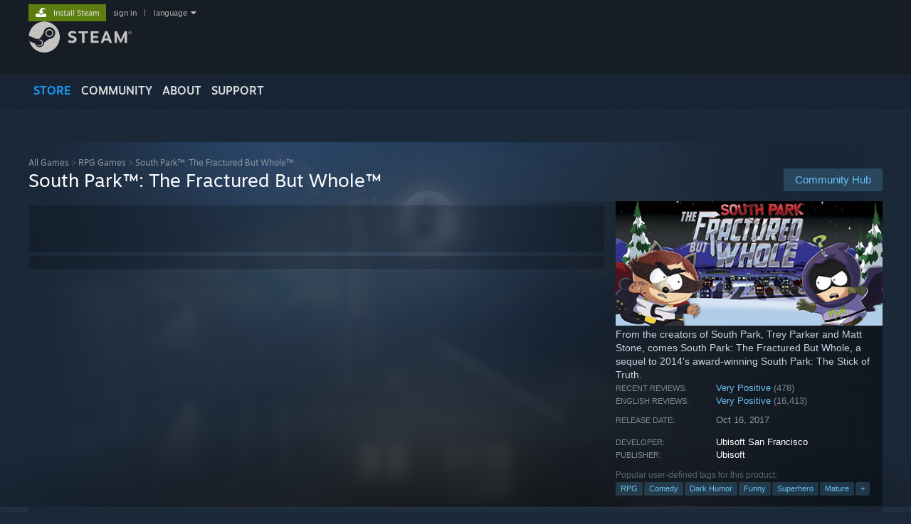

--- FILE ---
content_type: text/html; charset=UTF-8
request_url: https://store.steampowered.com/app/488790/
body_size: 30427
content:
<!DOCTYPE html>
<html class=" responsive DesktopUI" lang="en"  >
<head>
	<meta http-equiv="Content-Type" content="text/html; charset=UTF-8">
			<meta name="viewport" content="width=device-width,initial-scale=1">
		<meta name="theme-color" content="#171a21">
		<title>Save 70% on South Park™: The Fractured But Whole™ on Steam</title>
	<link rel="shortcut icon" href="/favicon.ico" type="image/x-icon">

	
	
	<link href="https://store.akamai.steamstatic.com/public/shared/css/motiva_sans.css?v=4Vj7bvhvv_UL&amp;l=english&amp;_cdn=akamai" rel="stylesheet" type="text/css">
<link href="https://store.akamai.steamstatic.com/public/shared/css/shared_global.css?v=ebGR_Er9ryC7&amp;l=english&amp;_cdn=akamai" rel="stylesheet" type="text/css">
<link href="https://store.akamai.steamstatic.com/public/shared/css/buttons.css?v=u7ItYmj40jWH&amp;l=english&amp;_cdn=akamai" rel="stylesheet" type="text/css">
<link href="https://store.akamai.steamstatic.com/public/css/v6/store.css?v=wo3XziZMSZv3&amp;l=english&amp;_cdn=akamai" rel="stylesheet" type="text/css">
<link href="https://store.akamai.steamstatic.com/public/shared/css/user_reviews.css?v=apAPCdlxNkZD&amp;l=english&amp;_cdn=akamai" rel="stylesheet" type="text/css">
<link href="https://store.akamai.steamstatic.com/public/shared/css/store_game_shared.css?v=h3rDvpE1fR8Z&amp;l=english&amp;_cdn=akamai" rel="stylesheet" type="text/css">
<link href="https://store.akamai.steamstatic.com/public/css/v6/game.css?v=ng2qfNTUi8dN&amp;l=english&amp;_cdn=akamai" rel="stylesheet" type="text/css">
<link href="https://store.akamai.steamstatic.com/public/shared/css/store_background_shared.css?v=RuX0Jh-U_mAP&amp;l=english&amp;_cdn=akamai" rel="stylesheet" type="text/css">
<link href="https://store.akamai.steamstatic.com/public/css/v6/recommended.css?v=BxpJyNW11mxG&amp;l=english&amp;_cdn=akamai" rel="stylesheet" type="text/css">
<link href="https://store.akamai.steamstatic.com/public/css/v6/user_reviews_rewards.css?v=nDJVyLGQ1XMI&amp;l=english&amp;_cdn=akamai" rel="stylesheet" type="text/css">
<link href="https://store.akamai.steamstatic.com/public/shared/css/apphub.css?v=6aSuWhV069kq&amp;l=english&amp;_cdn=akamai" rel="stylesheet" type="text/css">
<link href="https://store.akamai.steamstatic.com/public/shared/css/ui-lightness/jquery-ui-1.7.2.custom.css?v=qgq7mHqEwLbE&amp;l=english&amp;_cdn=akamai" rel="stylesheet" type="text/css">
<link href="https://store.akamai.steamstatic.com/public/css/v6/game_mob.css?v=Ryx-AweEEY9T&amp;l=english&amp;_cdn=akamai" rel="stylesheet" type="text/css">
<link href="https://store.akamai.steamstatic.com/public/shared/css/shared_responsive.css?v=8zUcJAgCg1Ml&amp;l=english&amp;_cdn=akamai" rel="stylesheet" type="text/css">
<script type="text/javascript" src="https://store.akamai.steamstatic.com/public/shared/javascript/jquery-1.8.3.min.js?v=NXam5zydzNu8&amp;l=english&amp;_cdn=akamai"></script>
<script type="text/javascript">$J = jQuery.noConflict();</script><script type="text/javascript">VALVE_PUBLIC_PATH = "https:\/\/store.akamai.steamstatic.com\/public\/";</script><script type="text/javascript" src="https://store.akamai.steamstatic.com/public/shared/javascript/tooltip.js?v=LZHsOVauqTrm&amp;l=english&amp;_cdn=akamai"></script>

<script type="text/javascript" src="https://store.akamai.steamstatic.com/public/shared/javascript/shared_global.js?v=rLiUhbtlZk63&amp;l=english&amp;_cdn=akamai"></script>

<script type="text/javascript" src="https://store.akamai.steamstatic.com/public/shared/javascript/auth_refresh.js?v=w6QbwI-5-j2S&amp;l=english&amp;_cdn=akamai"></script>

<script type="text/javascript" src="https://store.akamai.steamstatic.com/public/javascript/main.js?v=GpFlsIrOkJ7-&amp;l=english&amp;_cdn=akamai"></script>

<script type="text/javascript" src="https://store.akamai.steamstatic.com/public/javascript/dynamicstore.js?v=SBXRiAJfiNfI&amp;l=english&amp;_cdn=akamai"></script>

<script type="text/javascript">Object.seal && [ Object, Array, String, Number ].map( function( builtin ) { Object.seal( builtin.prototype ); } );</script>
		<script type="text/javascript">
			document.addEventListener('DOMContentLoaded', function(event) {
				$J.data( document, 'x_readytime', new Date().getTime() );
				$J.data( document, 'x_oldref', GetNavCookie() );
				SetupTooltips( { tooltipCSSClass: 'store_tooltip'} );
		});
		</script><script type="text/javascript" src="https://store.akamai.steamstatic.com/public/javascript/gamehighlightplayer.js?v=xnqwN8gH0V-7&amp;l=english&amp;_cdn=akamai"></script>
<script type="text/javascript" src="https://store.akamai.steamstatic.com/public/shared/javascript/user_reviews.js?v=li2vp_5Z315e&amp;l=english&amp;_cdn=akamai"></script>
<script type="text/javascript" src="https://store.akamai.steamstatic.com/public/shared/javascript/dselect.js?v=w0CV_PAvw3UA&amp;l=english&amp;_cdn=akamai"></script>
<script type="text/javascript" src="https://store.akamai.steamstatic.com/public/javascript/app_tagging.js?v=6Tj4xq7wVWFx&amp;l=english&amp;_cdn=akamai"></script>
<script type="text/javascript" src="https://store.akamai.steamstatic.com/public/javascript/game.js?v=xsluJqgnXnXr&amp;l=english&amp;_cdn=akamai"></script>
<script type="text/javascript" src="https://store.akamai.steamstatic.com/public/shared/javascript/flot-0.8/jquery.flot.min.js?v=mSfqk1QKKgiz&amp;l=english&amp;_cdn=akamai"></script>
<script type="text/javascript" src="https://store.akamai.steamstatic.com/public/shared/javascript/flot-0.8/jquery.flot.resize.min.js?v=MeIf0YViALgL&amp;l=english&amp;_cdn=akamai"></script>
<script type="text/javascript" src="https://store.akamai.steamstatic.com/public/shared/javascript/flot-0.8/jquery.flot.time.min.js?v=CIECDYHJjBgN&amp;l=english&amp;_cdn=akamai"></script>
<script type="text/javascript" src="https://store.akamai.steamstatic.com/public/shared/javascript/flot-0.8/jquery.flot.selection.min.js?v=laPWW88ZIIHe&amp;l=english&amp;_cdn=akamai"></script>
<script type="text/javascript" src="https://store.akamai.steamstatic.com/public/shared/javascript/jquery-ui-1.9.2.js?v=Bu2RA9fLXSi-&amp;l=english&amp;_cdn=akamai"></script>
<script type="text/javascript" src="https://store.akamai.steamstatic.com/public/shared/javascript/shared_responsive_adapter.js?v=j0eobCNqcadg&amp;l=english&amp;_cdn=akamai"></script>

						<meta name="twitter:card" content="summary_large_image">
					<meta name="Description" content="From the creators of South Park, Trey Parker and Matt Stone, comes South Park: The Fractured But Whole, a sequel to 2014's award-winning South Park: The Stick of Truth.">
			
	<meta name="twitter:site" content="@steam" />

						<meta property="og:title" content="Save 70% on South Park™: The Fractured But Whole™ on Steam">
					<meta property="twitter:title" content="Save 70% on South Park™: The Fractured But Whole™ on Steam">
					<meta property="og:type" content="website">
					<meta property="fb:app_id" content="105386699540688">
					<meta property="og:site" content="Steam">
					<meta property="og:url" content="https://store.steampowered.com/app/488790/South_Park_The_Fractured_But_Whole/">
					<meta property="og:description" content="From the creators of South Park, Trey Parker and Matt Stone, comes South Park: The Fractured But Whole, a sequel to 2014's award-winning South Park: The Stick of Truth.">
					<meta property="twitter:description" content="From the creators of South Park, Trey Parker and Matt Stone, comes South Park: The Fractured But Whole, a sequel to 2014's award-winning South Park: The Stick of Truth.">
			
			<link rel="canonical" href="https://store.steampowered.com/app/488790/South_Park_The_Fractured_But_Whole/">
	
			<link rel="image_src" href="https://shared.akamai.steamstatic.com/store_item_assets/steam/apps/488790/capsule_616x353.jpg?t=1765228312">
		<meta property="og:image" content="https://shared.akamai.steamstatic.com/store_item_assets/steam/apps/488790/capsule_616x353.jpg?t=1765228312">
		<meta name="twitter:image" content="https://shared.akamai.steamstatic.com/store_item_assets/steam/apps/488790/capsule_616x353.jpg?t=1765228312" />
				
	
	
	
	
	</head>
<body class="v6 app game_bg menu_background_overlap application widestore v7menu responsive_page ">


<div class="responsive_page_frame with_header">
						<div role="navigation" class="responsive_page_menu_ctn mainmenu" aria-label="Mobile Menu">
				<div class="responsive_page_menu"  id="responsive_page_menu">
										<div class="mainmenu_contents">
						<div class="mainmenu_contents_items">
															<a class="menuitem" href="https://store.steampowered.com/login/?redir=app%2F488790%2F&redir_ssl=1&snr=1_5_9__global-header">
									Sign in								</a>
															<a class="menuitem supernav supernav_active" href="https://store.steampowered.com/?snr=1_5_9__global-responsive-menu" data-tooltip-type="selector" data-tooltip-content=".submenu_Store">
				Store			</a>
			<div class="submenu_Store" style="display: none;" data-submenuid="Store">
														<a class="submenuitem" href="https://store.steampowered.com/?snr=1_5_9__global-responsive-menu">
						Home											</a>
														<a class="submenuitem" href="https://store.steampowered.com/explore/?snr=1_5_9__global-responsive-menu">
						Discovery Queue											</a>
														<a class="submenuitem" href="https://steamcommunity.com/my/wishlist/">
						Wishlist											</a>
														<a class="submenuitem" href="https://store.steampowered.com/points/shop/?snr=1_5_9__global-responsive-menu">
						Points Shop											</a>
														<a class="submenuitem" href="https://store.steampowered.com/news/?snr=1_5_9__global-responsive-menu">
						News											</a>
														<a class="submenuitem" href="https://store.steampowered.com/stats/?snr=1_5_9__global-responsive-menu">
						Charts											</a>
							</div>
										<a class="menuitem supernav" href="https://steamcommunity.com/" data-tooltip-type="selector" data-tooltip-content=".submenu_Community">
				Community			</a>
			<div class="submenu_Community" style="display: none;" data-submenuid="Community">
														<a class="submenuitem" href="https://steamcommunity.com/">
						Home											</a>
														<a class="submenuitem" href="https://steamcommunity.com/discussions/">
						Discussions											</a>
														<a class="submenuitem" href="https://steamcommunity.com/workshop/">
						Workshop											</a>
														<a class="submenuitem" href="https://steamcommunity.com/market/">
						Market											</a>
														<a class="submenuitem" href="https://steamcommunity.com/?subsection=broadcasts">
						Broadcasts											</a>
							</div>
										<a class="menuitem " href="https://store.steampowered.com/about/?snr=1_5_9__global-responsive-menu">
				About			</a>
										<a class="menuitem " href="https://help.steampowered.com/en/">
				Support			</a>
			
							<div class="minor_menu_items">
																								<div class="menuitem change_language_action">
									Change language								</div>
																																	<a class="menuitem" href="https://store.steampowered.com/mobile" target="_blank" rel="noreferrer">Get the Steam Mobile App</a>
																									<div class="menuitem" role="link" onclick="Responsive_RequestDesktopView();">
										View desktop website									</div>
															</div>
						</div>
						<div class="mainmenu_footer_spacer  "></div>
						<div class="mainmenu_footer">
															<div class="mainmenu_footer_logo"><img src="https://store.akamai.steamstatic.com/public/shared/images/responsive/footerLogo_valve_new.png"></div>
								© Valve Corporation. All rights reserved. All trademarks are property of their respective owners in the US and other countries.								<span class="mainmenu_valve_links">
									<a href="https://store.steampowered.com/privacy_agreement/?snr=1_5_9__global-responsive-menu" target="_blank">Privacy Policy</a>
									&nbsp;| &nbsp;<a href="http://www.valvesoftware.com/legal.htm" target="_blank">Legal</a>
									&nbsp;| &nbsp;<a href="https://help.steampowered.com/faqs/view/10BB-D27A-6378-4436" target="_blank">Accessibility</a>
									&nbsp;| &nbsp;<a href="https://store.steampowered.com/subscriber_agreement/?snr=1_5_9__global-responsive-menu" target="_blank">Steam Subscriber Agreement</a>
									&nbsp;| &nbsp;<a href="https://store.steampowered.com/steam_refunds/?snr=1_5_9__global-responsive-menu" target="_blank">Refunds</a>
									&nbsp;| &nbsp;<a href="https://store.steampowered.com/account/cookiepreferences/?snr=1_5_9__global-responsive-menu" target="_blank">Cookies</a>
								</span>
													</div>
					</div>
									</div>
			</div>
		
		<div class="responsive_local_menu_tab"></div>

		<div class="responsive_page_menu_ctn localmenu">
			<div class="responsive_page_menu"  id="responsive_page_local_menu" data-panel="{&quot;onOptionsActionDescription&quot;:&quot;Filter&quot;,&quot;onOptionsButton&quot;:&quot;Responsive_ToggleLocalMenu()&quot;,&quot;onCancelButton&quot;:&quot;Responsive_ToggleLocalMenu()&quot;}">
				<div class="localmenu_content" data-panel="{&quot;maintainY&quot;:true,&quot;bFocusRingRoot&quot;:true,&quot;flow-children&quot;:&quot;column&quot;}">
				</div>
			</div>
		</div>



					<div class="responsive_header">
				<div class="responsive_header_content">
					<div id="responsive_menu_logo">
						<img src="https://store.akamai.steamstatic.com/public/shared/images/responsive/header_menu_hamburger.png" height="100%">
											</div>
					<div class="responsive_header_logo">
						<a href="https://store.steampowered.com/?snr=1_5_9__global-responsive-menu">
															<img src="https://store.akamai.steamstatic.com/public/shared/images/responsive/header_logo.png" height="36" border="0" alt="STEAM">
													</a>
					</div>
					<div class="responsive_header_react_target" data-featuretarget="store-menu-responsive-search"><div class="responsive_header_react_placeholder"></div></div>				</div>
			</div>
		
		<div class="responsive_page_content_overlay">

		</div>

		<div class="responsive_fixonscroll_ctn nonresponsive_hidden ">
		</div>
	
	<div class="responsive_page_content">

		<div role="banner" id="global_header" data-panel="{&quot;flow-children&quot;:&quot;row&quot;}">
	<div class="content">
		<div class="logo">
			<span id="logo_holder">
									<a href="https://store.steampowered.com/?snr=1_5_9__global-header" aria-label="Link to the Steam Homepage">
						<img src="https://store.akamai.steamstatic.com/public/shared/images/header/logo_steam.svg?t=962016" width="176" height="44" alt="Link to the Steam Homepage">
					</a>
							</span>
		</div>

			<div role="navigation" class="supernav_container" aria-label="Global Menu">
								<a class="menuitem supernav supernav_active" href="https://store.steampowered.com/?snr=1_5_9__global-header" data-tooltip-type="selector" data-tooltip-content=".submenu_Store">
				STORE			</a>
			<div class="submenu_Store" style="display: none;" data-submenuid="Store">
														<a class="submenuitem" href="https://store.steampowered.com/?snr=1_5_9__global-header">
						Home											</a>
														<a class="submenuitem" href="https://store.steampowered.com/explore/?snr=1_5_9__global-header">
						Discovery Queue											</a>
														<a class="submenuitem" href="https://steamcommunity.com/my/wishlist/">
						Wishlist											</a>
														<a class="submenuitem" href="https://store.steampowered.com/points/shop/?snr=1_5_9__global-header">
						Points Shop											</a>
														<a class="submenuitem" href="https://store.steampowered.com/news/?snr=1_5_9__global-header">
						News											</a>
														<a class="submenuitem" href="https://store.steampowered.com/stats/?snr=1_5_9__global-header">
						Charts											</a>
							</div>
										<a class="menuitem supernav" href="https://steamcommunity.com/" data-tooltip-type="selector" data-tooltip-content=".submenu_Community">
				COMMUNITY			</a>
			<div class="submenu_Community" style="display: none;" data-submenuid="Community">
														<a class="submenuitem" href="https://steamcommunity.com/">
						Home											</a>
														<a class="submenuitem" href="https://steamcommunity.com/discussions/">
						Discussions											</a>
														<a class="submenuitem" href="https://steamcommunity.com/workshop/">
						Workshop											</a>
														<a class="submenuitem" href="https://steamcommunity.com/market/">
						Market											</a>
														<a class="submenuitem" href="https://steamcommunity.com/?subsection=broadcasts">
						Broadcasts											</a>
							</div>
										<a class="menuitem " href="https://store.steampowered.com/about/?snr=1_5_9__global-header">
				About			</a>
										<a class="menuitem " href="https://help.steampowered.com/en/">
				SUPPORT			</a>
				</div>
	<script type="text/javascript">
		jQuery(function($) {
			$('#global_header .supernav').v_tooltip({'location':'bottom', 'destroyWhenDone': false, 'tooltipClass': 'supernav_content', 'offsetY':-6, 'offsetX': 1, 'horizontalSnap': 4, 'tooltipParent': '#global_header .supernav_container', 'correctForScreenSize': false});
		});
	</script>

		<div id="global_actions">
			<div role="navigation" id="global_action_menu" aria-label="Account Menu">
									<a class="header_installsteam_btn header_installsteam_btn_green" href="https://store.steampowered.com/about/?snr=1_5_9__global-header">
						<div class="header_installsteam_btn_content">
							Install Steam						</div>
					</a>
				
				
									<a class="global_action_link" href="https://store.steampowered.com/login/?redir=app%2F488790%2F&redir_ssl=1&snr=1_5_9__global-header">sign in</a>
											&nbsp;|&nbsp;
						<span class="pulldown global_action_link" id="language_pulldown" onclick="ShowMenu( this, 'language_dropdown', 'right' );">language</span>
						<div class="popup_block_new" id="language_dropdown" style="display: none;">
							<div class="popup_body popup_menu">
																																					<a class="popup_menu_item tight" href="?l=schinese" onclick="ChangeLanguage( 'schinese' ); return false;">简体中文 (Simplified Chinese)</a>
																													<a class="popup_menu_item tight" href="?l=tchinese" onclick="ChangeLanguage( 'tchinese' ); return false;">繁體中文 (Traditional Chinese)</a>
																													<a class="popup_menu_item tight" href="?l=japanese" onclick="ChangeLanguage( 'japanese' ); return false;">日本語 (Japanese)</a>
																													<a class="popup_menu_item tight" href="?l=koreana" onclick="ChangeLanguage( 'koreana' ); return false;">한국어 (Korean)</a>
																													<a class="popup_menu_item tight" href="?l=thai" onclick="ChangeLanguage( 'thai' ); return false;">ไทย (Thai)</a>
																													<a class="popup_menu_item tight" href="?l=bulgarian" onclick="ChangeLanguage( 'bulgarian' ); return false;">Български (Bulgarian)</a>
																													<a class="popup_menu_item tight" href="?l=czech" onclick="ChangeLanguage( 'czech' ); return false;">Čeština (Czech)</a>
																													<a class="popup_menu_item tight" href="?l=danish" onclick="ChangeLanguage( 'danish' ); return false;">Dansk (Danish)</a>
																													<a class="popup_menu_item tight" href="?l=german" onclick="ChangeLanguage( 'german' ); return false;">Deutsch (German)</a>
																																							<a class="popup_menu_item tight" href="?l=spanish" onclick="ChangeLanguage( 'spanish' ); return false;">Español - España (Spanish - Spain)</a>
																													<a class="popup_menu_item tight" href="?l=latam" onclick="ChangeLanguage( 'latam' ); return false;">Español - Latinoamérica (Spanish - Latin America)</a>
																													<a class="popup_menu_item tight" href="?l=greek" onclick="ChangeLanguage( 'greek' ); return false;">Ελληνικά (Greek)</a>
																													<a class="popup_menu_item tight" href="?l=french" onclick="ChangeLanguage( 'french' ); return false;">Français (French)</a>
																													<a class="popup_menu_item tight" href="?l=italian" onclick="ChangeLanguage( 'italian' ); return false;">Italiano (Italian)</a>
																													<a class="popup_menu_item tight" href="?l=indonesian" onclick="ChangeLanguage( 'indonesian' ); return false;">Bahasa Indonesia (Indonesian)</a>
																													<a class="popup_menu_item tight" href="?l=hungarian" onclick="ChangeLanguage( 'hungarian' ); return false;">Magyar (Hungarian)</a>
																													<a class="popup_menu_item tight" href="?l=dutch" onclick="ChangeLanguage( 'dutch' ); return false;">Nederlands (Dutch)</a>
																													<a class="popup_menu_item tight" href="?l=norwegian" onclick="ChangeLanguage( 'norwegian' ); return false;">Norsk (Norwegian)</a>
																													<a class="popup_menu_item tight" href="?l=polish" onclick="ChangeLanguage( 'polish' ); return false;">Polski (Polish)</a>
																													<a class="popup_menu_item tight" href="?l=portuguese" onclick="ChangeLanguage( 'portuguese' ); return false;">Português (Portuguese - Portugal)</a>
																													<a class="popup_menu_item tight" href="?l=brazilian" onclick="ChangeLanguage( 'brazilian' ); return false;">Português - Brasil (Portuguese - Brazil)</a>
																													<a class="popup_menu_item tight" href="?l=romanian" onclick="ChangeLanguage( 'romanian' ); return false;">Română (Romanian)</a>
																													<a class="popup_menu_item tight" href="?l=russian" onclick="ChangeLanguage( 'russian' ); return false;">Русский (Russian)</a>
																													<a class="popup_menu_item tight" href="?l=finnish" onclick="ChangeLanguage( 'finnish' ); return false;">Suomi (Finnish)</a>
																													<a class="popup_menu_item tight" href="?l=swedish" onclick="ChangeLanguage( 'swedish' ); return false;">Svenska (Swedish)</a>
																													<a class="popup_menu_item tight" href="?l=turkish" onclick="ChangeLanguage( 'turkish' ); return false;">Türkçe (Turkish)</a>
																													<a class="popup_menu_item tight" href="?l=vietnamese" onclick="ChangeLanguage( 'vietnamese' ); return false;">Tiếng Việt (Vietnamese)</a>
																													<a class="popup_menu_item tight" href="?l=ukrainian" onclick="ChangeLanguage( 'ukrainian' ); return false;">Українська (Ukrainian)</a>
																									<a class="popup_menu_item tight" href="https://www.valvesoftware.com/en/contact?contact-person=Translation%20Team%20Feedback" target="_blank">Report a translation problem</a>
							</div>
						</div>
												</div>
					</div>
			</div>
</div>
<div class="StoreMenuLoadingPlaceholder" data-featuretarget="store-menu-v7"><div class="PlaceholderInner"></div></div><div id="responsive_store_nav_ctn"></div><div id="responsive_store_nav_overlay" style="display:none"><div id="responsive_store_nav_overlay_ctn"></div><div id="responsive_store_nav_overlay_bottom"></div></div><div id="responsive_store_search_overlay" style="display:none"></div><div data-cart-banner-spot="1"></div>
		<div role="main" class="responsive_page_template_content" id="responsive_page_template_content" data-panel="{&quot;autoFocus&quot;:true}" >

			<div id="application_config" style="display: none;"  data-config="{&quot;EUNIVERSE&quot;:1,&quot;WEB_UNIVERSE&quot;:&quot;public&quot;,&quot;LANGUAGE&quot;:&quot;english&quot;,&quot;COUNTRY&quot;:&quot;US&quot;,&quot;MEDIA_CDN_COMMUNITY_URL&quot;:&quot;https:\/\/cdn.akamai.steamstatic.com\/steamcommunity\/public\/&quot;,&quot;MEDIA_CDN_URL&quot;:&quot;https:\/\/cdn.akamai.steamstatic.com\/&quot;,&quot;VIDEO_CDN_URL&quot;:&quot;https:\/\/video.akamai.steamstatic.com\/&quot;,&quot;COMMUNITY_CDN_URL&quot;:&quot;https:\/\/community.akamai.steamstatic.com\/&quot;,&quot;COMMUNITY_CDN_ASSET_URL&quot;:&quot;https:\/\/cdn.akamai.steamstatic.com\/steamcommunity\/public\/assets\/&quot;,&quot;STORE_CDN_URL&quot;:&quot;https:\/\/store.akamai.steamstatic.com\/&quot;,&quot;PUBLIC_SHARED_URL&quot;:&quot;https:\/\/store.akamai.steamstatic.com\/public\/shared\/&quot;,&quot;COMMUNITY_BASE_URL&quot;:&quot;https:\/\/steamcommunity.com\/&quot;,&quot;CHAT_BASE_URL&quot;:&quot;https:\/\/steamcommunity.com\/&quot;,&quot;STORE_BASE_URL&quot;:&quot;https:\/\/store.steampowered.com\/&quot;,&quot;STORE_CHECKOUT_BASE_URL&quot;:&quot;https:\/\/checkout.steampowered.com\/&quot;,&quot;IMG_URL&quot;:&quot;https:\/\/store.akamai.steamstatic.com\/public\/images\/&quot;,&quot;STEAMTV_BASE_URL&quot;:&quot;https:\/\/steam.tv\/&quot;,&quot;HELP_BASE_URL&quot;:&quot;https:\/\/help.steampowered.com\/&quot;,&quot;PARTNER_BASE_URL&quot;:&quot;https:\/\/partner.steamgames.com\/&quot;,&quot;STATS_BASE_URL&quot;:&quot;https:\/\/partner.steampowered.com\/&quot;,&quot;INTERNAL_STATS_BASE_URL&quot;:&quot;https:\/\/steamstats.valve.org\/&quot;,&quot;IN_CLIENT&quot;:false,&quot;USE_POPUPS&quot;:false,&quot;STORE_ICON_BASE_URL&quot;:&quot;https:\/\/shared.akamai.steamstatic.com\/store_item_assets\/steam\/apps\/&quot;,&quot;STORE_ITEM_BASE_URL&quot;:&quot;https:\/\/shared.akamai.steamstatic.com\/store_item_assets\/&quot;,&quot;WEBAPI_BASE_URL&quot;:&quot;https:\/\/api.steampowered.com\/&quot;,&quot;TOKEN_URL&quot;:&quot;https:\/\/store.steampowered.com\/\/chat\/clientjstoken&quot;,&quot;BUILD_TIMESTAMP&quot;:1768517617,&quot;PAGE_TIMESTAMP&quot;:1768651555,&quot;IN_TENFOOT&quot;:false,&quot;IN_GAMEPADUI&quot;:false,&quot;IN_CHROMEOS&quot;:false,&quot;IN_MOBILE_WEBVIEW&quot;:false,&quot;PLATFORM&quot;:&quot;macos&quot;,&quot;BASE_URL_STORE_CDN_ASSETS&quot;:&quot;https:\/\/cdn.akamai.steamstatic.com\/store\/&quot;,&quot;EREALM&quot;:1,&quot;LOGIN_BASE_URL&quot;:&quot;https:\/\/login.steampowered.com\/&quot;,&quot;AVATAR_BASE_URL&quot;:&quot;https:\/\/avatars.akamai.steamstatic.com\/&quot;,&quot;FROM_WEB&quot;:true,&quot;WEBSITE_ID&quot;:&quot;Store&quot;,&quot;BASE_URL_SHARED_CDN&quot;:&quot;https:\/\/shared.akamai.steamstatic.com\/&quot;,&quot;CLAN_CDN_ASSET_URL&quot;:&quot;https:\/\/clan.akamai.steamstatic.com\/&quot;,&quot;COMMUNITY_ASSETS_BASE_URL&quot;:&quot;https:\/\/shared.akamai.steamstatic.com\/community_assets\/&quot;,&quot;SNR&quot;:&quot;1_5_9_&quot;}" data-userinfo="{&quot;logged_in&quot;:false,&quot;country_code&quot;:&quot;US&quot;,&quot;excluded_content_descriptors&quot;:[3,4]}" data-hwinfo="{&quot;bSteamOS&quot;:false,&quot;bSteamDeck&quot;:false}" data-broadcastuser="{&quot;success&quot;:1,&quot;bHideStoreBroadcast&quot;:false}" data-store_page_asset_url="&quot;https:\/\/shared.akamai.steamstatic.com\/store_item_assets\/steam\/apps\/488790\/%s?t=1765228312&quot;" data-store_page_extra_assets_url="&quot;https:\/\/shared.akamai.steamstatic.com\/store_item_assets\/steam\/apps\/488790\/%s?t=1765228312&quot;" data-store_page_extra_assets_map="{&quot;extras\/pre_order_digital_anz.jpg&quot;:[{&quot;urlPart&quot;:&quot;extras\/ec0118f8b57a4446b2949b6eae2e352c.avif&quot;,&quot;extension&quot;:&quot;avif&quot;,&quot;alt_text&quot;:null,&quot;urlPartBig&quot;:null,&quot;width&quot;:&quot;600&quot;,&quot;height&quot;:&quot;342&quot;}],&quot;extras\/pre_order_digital_aut.jpg&quot;:[{&quot;urlPart&quot;:&quot;extras\/7a42be9d36452747f382af5b604cdd88.avif&quot;,&quot;extension&quot;:&quot;avif&quot;,&quot;alt_text&quot;:null,&quot;urlPartBig&quot;:null,&quot;width&quot;:&quot;600&quot;,&quot;height&quot;:&quot;342&quot;}],&quot;extras\/pre_order_digital_esp.jpg&quot;:[{&quot;urlPart&quot;:&quot;extras\/b335d5b7e9da7d76bef5176762586e21.avif&quot;,&quot;extension&quot;:&quot;avif&quot;,&quot;alt_text&quot;:null,&quot;urlPartBig&quot;:null,&quot;width&quot;:&quot;600&quot;,&quot;height&quot;:&quot;342&quot;}],&quot;extras\/pre_order_digital_fr.jpg&quot;:[{&quot;urlPart&quot;:&quot;extras\/9c8013da1662bc5ac7ec20585bd24b91.avif&quot;,&quot;extension&quot;:&quot;avif&quot;,&quot;alt_text&quot;:null,&quot;urlPartBig&quot;:null,&quot;width&quot;:&quot;600&quot;,&quot;height&quot;:&quot;342&quot;}],&quot;extras\/pre_order_digital_ger.jpg&quot;:[{&quot;urlPart&quot;:&quot;extras\/98eaefb1e71dedbc2950da4a0b7726bc.avif&quot;,&quot;extension&quot;:&quot;avif&quot;,&quot;alt_text&quot;:null,&quot;urlPartBig&quot;:null,&quot;width&quot;:&quot;600&quot;,&quot;height&quot;:&quot;342&quot;}],&quot;extras\/pre_order_digital_ital.jpg&quot;:[{&quot;urlPart&quot;:&quot;extras\/d3355fc23eeeb9a29e506ce1551c9d2a.avif&quot;,&quot;extension&quot;:&quot;avif&quot;,&quot;alt_text&quot;:null,&quot;urlPartBig&quot;:null,&quot;width&quot;:&quot;600&quot;,&quot;height&quot;:&quot;342&quot;}],&quot;extras\/pre_order_digital_nl.jpg&quot;:[{&quot;urlPart&quot;:&quot;extras\/181f09ffc5d8b1f88da1bb1256a1001d.avif&quot;,&quot;extension&quot;:&quot;avif&quot;,&quot;alt_text&quot;:null,&quot;urlPartBig&quot;:null,&quot;width&quot;:&quot;600&quot;,&quot;height&quot;:&quot;342&quot;}],&quot;extras\/pre_order_digital_pol.jpg&quot;:[{&quot;urlPart&quot;:&quot;extras\/8315c01353c5d7415dbeafdf6761de5b.avif&quot;,&quot;extension&quot;:&quot;avif&quot;,&quot;alt_text&quot;:null,&quot;urlPartBig&quot;:null,&quot;width&quot;:&quot;600&quot;,&quot;height&quot;:&quot;342&quot;}],&quot;extras\/pre_order_digital_russe.jpg&quot;:[{&quot;urlPart&quot;:&quot;extras\/90858f865ea82f5f5d8b41e8145e7abe.avif&quot;,&quot;extension&quot;:&quot;avif&quot;,&quot;alt_text&quot;:null,&quot;urlPartBig&quot;:null,&quot;width&quot;:&quot;600&quot;,&quot;height&quot;:&quot;342&quot;}],&quot;extras\/pre_order_digital_uk.jpg&quot;:[{&quot;urlPart&quot;:&quot;extras\/5b467a8342ed2ec457bb928948b418b3.avif&quot;,&quot;extension&quot;:&quot;avif&quot;,&quot;alt_text&quot;:null,&quot;urlPartBig&quot;:null,&quot;width&quot;:&quot;600&quot;,&quot;height&quot;:&quot;342&quot;}],&quot;extras\/new_pre_order_fr_steam.jpg&quot;:[{&quot;urlPart&quot;:&quot;extras\/c9f5d8efa44f2a5e489dbc3d45cfd861.avif&quot;,&quot;extension&quot;:&quot;avif&quot;,&quot;alt_text&quot;:null,&quot;urlPartBig&quot;:null,&quot;width&quot;:&quot;600&quot;,&quot;height&quot;:&quot;338&quot;}],&quot;extras\/mobile_image.jpg&quot;:[{&quot;urlPart&quot;:&quot;extras\/0336677f9442300d72cce913c978e9fc.avif&quot;,&quot;extension&quot;:&quot;avif&quot;,&quot;alt_text&quot;:null,&quot;urlPartBig&quot;:null,&quot;width&quot;:&quot;650&quot;,&quot;height&quot;:&quot;352&quot;}],&quot;extras\/sp_fw_mockup_gold_digital_anz.jpg&quot;:[{&quot;urlPart&quot;:&quot;extras\/8c64763c1d0c7136ca49c48e1dc7df95.avif&quot;,&quot;extension&quot;:&quot;avif&quot;,&quot;alt_text&quot;:null,&quot;urlPartBig&quot;:null,&quot;width&quot;:&quot;600&quot;,&quot;height&quot;:&quot;338&quot;}],&quot;extras\/sp_fw_mockup_gold_digital_aut.jpg&quot;:[{&quot;urlPart&quot;:&quot;extras\/e2c9d6df2bb2cc087c7bd79abc912995.avif&quot;,&quot;extension&quot;:&quot;avif&quot;,&quot;alt_text&quot;:null,&quot;urlPartBig&quot;:null,&quot;width&quot;:&quot;600&quot;,&quot;height&quot;:&quot;338&quot;}],&quot;extras\/sp_fw_mockup_gold_digital_esp.jpg&quot;:[{&quot;urlPart&quot;:&quot;extras\/b10fc1dfafe90986bf13266ae605e3cf.avif&quot;,&quot;extension&quot;:&quot;avif&quot;,&quot;alt_text&quot;:null,&quot;urlPartBig&quot;:null,&quot;width&quot;:&quot;600&quot;,&quot;height&quot;:&quot;338&quot;}],&quot;extras\/sp_fw_mockup_gold_digital_fr.jpg&quot;:[{&quot;urlPart&quot;:&quot;extras\/e0b6aa3c84c42a644638ff1901d351f9.avif&quot;,&quot;extension&quot;:&quot;avif&quot;,&quot;alt_text&quot;:null,&quot;urlPartBig&quot;:null,&quot;width&quot;:&quot;600&quot;,&quot;height&quot;:&quot;338&quot;}],&quot;extras\/sp_fw_mockup_gold_digital_ger.jpg&quot;:[{&quot;urlPart&quot;:&quot;extras\/d303b2b90153cd42473a98e58bae75c3.avif&quot;,&quot;extension&quot;:&quot;avif&quot;,&quot;alt_text&quot;:null,&quot;urlPartBig&quot;:null,&quot;width&quot;:&quot;600&quot;,&quot;height&quot;:&quot;338&quot;}],&quot;extras\/sp_fw_mockup_gold_digital_ital.jpg&quot;:[{&quot;urlPart&quot;:&quot;extras\/30a56c9b91337f38e0afcebf3616fa35.avif&quot;,&quot;extension&quot;:&quot;avif&quot;,&quot;alt_text&quot;:null,&quot;urlPartBig&quot;:null,&quot;width&quot;:&quot;600&quot;,&quot;height&quot;:&quot;338&quot;}],&quot;extras\/sp_fw_mockup_gold_digital_nl.jpg&quot;:[{&quot;urlPart&quot;:&quot;extras\/b86f3d205aa968244d5f5a5aaef73ebc.avif&quot;,&quot;extension&quot;:&quot;avif&quot;,&quot;alt_text&quot;:null,&quot;urlPartBig&quot;:null,&quot;width&quot;:&quot;600&quot;,&quot;height&quot;:&quot;338&quot;}],&quot;extras\/sp_fw_mockup_gold_digital_pol.jpg&quot;:[{&quot;urlPart&quot;:&quot;extras\/745efa83f5b2020b2beaa6a5b73d8564.avif&quot;,&quot;extension&quot;:&quot;avif&quot;,&quot;alt_text&quot;:null,&quot;urlPartBig&quot;:null,&quot;width&quot;:&quot;600&quot;,&quot;height&quot;:&quot;338&quot;}],&quot;extras\/sp_fw_mockup_gold_digital_russe.jpg&quot;:[{&quot;urlPart&quot;:&quot;extras\/0a64504ede3c64c9d4b75969d233eca0.avif&quot;,&quot;extension&quot;:&quot;avif&quot;,&quot;alt_text&quot;:null,&quot;urlPartBig&quot;:null,&quot;width&quot;:&quot;600&quot;,&quot;height&quot;:&quot;338&quot;}],&quot;extras\/sp_fw_mockup_gold_digital_uk.jpg&quot;:[{&quot;urlPart&quot;:&quot;extras\/a1f7b56e1e9eeb5bbf63d1218a66fe60.avif&quot;,&quot;extension&quot;:&quot;avif&quot;,&quot;alt_text&quot;:null,&quot;urlPartBig&quot;:null,&quot;width&quot;:&quot;600&quot;,&quot;height&quot;:&quot;338&quot;}]}" data-deckcompatibility="{&quot;appid&quot;:488790,&quot;resolved_category&quot;:3,&quot;resolved_items&quot;:[{&quot;display_type&quot;:4,&quot;loc_token&quot;:&quot;#SteamDeckVerified_TestResult_DefaultControllerConfigFullyFunctional&quot;},{&quot;display_type&quot;:4,&quot;loc_token&quot;:&quot;#SteamDeckVerified_TestResult_ControllerGlyphsMatchDeckDevice&quot;},{&quot;display_type&quot;:4,&quot;loc_token&quot;:&quot;#SteamDeckVerified_TestResult_InterfaceTextIsLegible&quot;},{&quot;display_type&quot;:4,&quot;loc_token&quot;:&quot;#SteamDeckVerified_TestResult_DefaultConfigurationIsPerformant&quot;},{&quot;display_type&quot;:1,&quot;loc_token&quot;:&quot;#SteamDeckVerified_TestResult_FirstTimeSetupRequiresActiveInternetConnection&quot;},{&quot;display_type&quot;:1,&quot;loc_token&quot;:&quot;#SteamDeckVerified_TestResult_SingleplayerGameplayRequiresActiveInternetConnection&quot;}],&quot;steam_deck_blog_url&quot;:&quot;&quot;,&quot;search_id&quot;:null,&quot;steamos_resolved_category&quot;:2,&quot;steamos_resolved_items&quot;:[{&quot;display_type&quot;:3,&quot;loc_token&quot;:&quot;#SteamOS_TestResult_GameStartupFunctional&quot;},{&quot;display_type&quot;:1,&quot;loc_token&quot;:&quot;#SteamOS_TestResult_FirstTimeSetupRequiresActiveInternetConnection&quot;},{&quot;display_type&quot;:1,&quot;loc_token&quot;:&quot;#SteamOS_TestResult_SingleplayerGameplayRequiresActiveInternetConnection&quot;}]}" data-appname="&quot;South Park\u2122: The Fractured But Whole\u2122&quot;" data-store_user_config="{&quot;webapi_token&quot;:&quot;&quot;,&quot;shoppingcart&quot;:null,&quot;originating_navdata&quot;:{&quot;domain&quot;:&quot;store.steampowered.com&quot;,&quot;controller&quot;:&quot;direct-navigation&quot;,&quot;method&quot;:&quot;&quot;,&quot;submethod&quot;:&quot;&quot;,&quot;feature&quot;:&quot;&quot;,&quot;depth&quot;:0,&quot;countrycode&quot;:&quot;&quot;,&quot;webkey&quot;:null,&quot;is_client&quot;:false,&quot;curator_data&quot;:null,&quot;is_likely_bot&quot;:true,&quot;is_utm&quot;:false},&quot;wishlist_item_count&quot;:0}"></div><div id="application_root"></div><script>window.g_wapit="";</script><link href="https://store.akamai.steamstatic.com/public/css/applications/store/main.css?v=OKHQenzQ5v7r&amp;l=english&amp;_cdn=akamai" rel="stylesheet" type="text/css">
<script type="text/javascript" src="https://store.akamai.steamstatic.com/public/javascript/applications/store/manifest.js?v=NMy5Dr8hVesx&amp;l=english&amp;_cdn=akamai"></script>
<script type="text/javascript" src="https://store.akamai.steamstatic.com/public/javascript/applications/store/libraries~b28b7af69.js?v=L9JqUktT3bf9&amp;l=english&amp;_cdn=akamai"></script>
<script type="text/javascript" src="https://store.akamai.steamstatic.com/public/javascript/applications/store/main.js?v=bG5g8vVhSPG1&amp;l=english&amp;_cdn=akamai"></script>
<script type="text/javascript">
	var g_AccountID = 0;
	var g_Languages = ["english"];
	var g_sessionID = "d44b45643f1e3cd0a57fc839";
	var g_ServerTime = 1768651555;
	var g_bUseNewCartAPI = true;

	$J( InitMiniprofileHovers( 'https%3A%2F%2Fstore.steampowered.com%2F' ) );

	
	if ( typeof GStoreItemData != 'undefined' )
	{
		GStoreItemData.AddNavParams({
			__page_default: "1_5_9_",
			__page_default_obj: {"domain":"store.steampowered.com","controller":"application","method":"app","submethod":"","feature":null,"depth":null,"countrycode":"US","webkey":null,"is_client":false,"curator_data":null,"is_likely_bot":true,"is_utm":null},
			__originating_obj: {"domain":"store.steampowered.com","controller":"direct-navigation","method":"","submethod":"","feature":"","depth":0,"countrycode":"","webkey":null,"is_client":false,"curator_data":null,"is_likely_bot":true,"is_utm":false},
			storemenu_recommendedtags: "1_5_9__17"		});
	}

	if ( typeof GDynamicStore != 'undefined' )
	{
		GDynamicStore.Init(0, false, "", {"primary_language":null,"secondary_languages":null,"platform_windows":null,"platform_mac":null,"platform_linux":null,"timestamp_updated":null,"hide_store_broadcast":null,"review_score_preference":null,"timestamp_content_descriptor_preferences_updated":null,"provide_deck_feedback":null,"additional_languages":null}, 'US',
			{"bNoDefaultDescriptors":true});
		GStoreItemData.SetCurrencyFormatter(function( nValueInCents, bWholeUnitsOnly ) { var fmt = function( nValueInCents, bWholeUnitsOnly ) {	var format = v_numberformat( nValueInCents / 100, bWholeUnitsOnly ? 0 : 2, ".", ","); return format; };var strNegativeSymbol = '';	if ( nValueInCents < 0 ) { strNegativeSymbol = '-'; nValueInCents = -nValueInCents; }return strNegativeSymbol + "$" + fmt( nValueInCents, bWholeUnitsOnly );});
		GStoreItemData.SetCurrencyMinPriceIncrement(1);
	}
</script>

<script type="text/javascript">

	var g_eDiscoveryQueueType = 0;

	GStoreItemData.AddStoreItemDataSet(
		{"rgApps":{"2592160":{"name":"Dispatch","url_name":"Dispatch","discount_block":"<div class=\"discount_block  no_discount\" data-price-final=\"2999\" data-bundlediscount=\"0\" data-discount=\"0\"><div class=\"discount_prices\"><div class=\"discount_final_price\">$29.99<\/div><\/div><\/div>","descids":[1,5],"small_capsulev5":"https:\/\/shared.akamai.steamstatic.com\/store_item_assets\/steam\/apps\/2592160\/925ffa7e3699d5c9c1369be5d4c3369f0e907e00\/capsule_184x69.jpg?t=1767817184","os_windows":true,"has_live_broadcast":false,"localized":true,"localized_english":true,"has_adult_content_sex":true},"1091500":{"name":"Cyberpunk 2077","url_name":"Cyberpunk_2077","discount_block":"<div class=\"discount_block  no_discount\" data-price-final=\"5999\" data-bundlediscount=\"0\" data-discount=\"0\"><div class=\"discount_prices\"><div class=\"discount_final_price\">$59.99<\/div><\/div><\/div>","descids":[1,2,5],"small_capsulev5":"https:\/\/shared.akamai.steamstatic.com\/store_item_assets\/steam\/apps\/1091500\/590e0988a2fb79f44d3e31e41fd4949eb76abc41\/capsule_184x69.jpg?t=1768304190","os_windows":true,"os_macos":true,"has_live_broadcast":false,"localized":true,"localized_english":true,"has_adult_content_violence":true,"has_adult_content_sex":true},"292030":{"name":"The Witcher 3: Wild Hunt","url_name":"The_Witcher_3_Wild_Hunt","discount_block":"<div class=\"discount_block  no_discount\" data-price-final=\"3999\" data-bundlediscount=\"0\" data-discount=\"0\"><div class=\"discount_prices\"><div class=\"discount_final_price\">$39.99<\/div><\/div><\/div>","descids":[1,5],"small_capsulev5":"https:\/\/shared.akamai.steamstatic.com\/store_item_assets\/steam\/apps\/292030\/abf6e7b3b01ed20c35a8dc0a009a8f9fc3e57b93\/capsule_184x69.jpg?t=1768303991","os_windows":true,"has_live_broadcast":false,"localized":true,"localized_english":true},"1817190":{"name":"Marvel\u2019s Spider-Man: Miles Morales","url_name":"Marvels_SpiderMan_Miles_Morales","discount_block":"<div class=\"discount_block  no_discount\" data-price-final=\"4999\" data-bundlediscount=\"0\" data-discount=\"0\"><div class=\"discount_prices\"><div class=\"discount_final_price\">$49.99<\/div><\/div><\/div>","descids":[],"small_capsulev5":"https:\/\/shared.akamai.steamstatic.com\/store_item_assets\/steam\/apps\/1817190\/capsule_184x69.jpg?t=1763569499","os_windows":true,"has_live_broadcast":false,"localized":true,"localized_english":true},"1583230":{"name":"High On Life","url_name":"High_On_Life","discount_block":"<div class=\"discount_block \" data-price-final=\"1599\" data-bundlediscount=\"0\" data-discount=\"60\" role=\"link\" aria-label=\"60% off. $39.99 normally, discounted to $15.99\"><div class=\"discount_pct\">-60%<\/div><div class=\"discount_prices\"><div class=\"discount_original_price\">$39.99<\/div><div class=\"discount_final_price\">$15.99<\/div><\/div><\/div>","descids":[1,2,5],"small_capsulev5":"https:\/\/shared.akamai.steamstatic.com\/store_item_assets\/steam\/apps\/1583230\/capsule_184x69.jpg?t=1752869049","os_windows":true,"has_live_broadcast":false,"discount":true,"localized":true,"localized_english":true,"has_adult_content_violence":true},"2072450":{"name":"Like a Dragon: Infinite Wealth","url_name":"Like_a_Dragon_Infinite_Wealth","discount_block":"<div class=\"discount_block  no_discount\" data-price-final=\"6999\" data-bundlediscount=\"0\" data-discount=\"0\"><div class=\"discount_prices\"><div class=\"discount_final_price\">$69.99<\/div><\/div><\/div>","descids":[1,2,5],"small_capsulev5":"https:\/\/shared.akamai.steamstatic.com\/store_item_assets\/steam\/apps\/2072450\/capsule_184x69.jpg?t=1763646953","os_windows":true,"has_live_broadcast":false,"localized":true,"localized_english":true,"has_adult_content_violence":true,"has_adult_content_sex":true},"49520":{"name":"Borderlands 2","url_name":"Borderlands_2","discount_block":"<div class=\"discount_block \" data-price-final=\"879\" data-bundlediscount=\"0\" data-discount=\"78\" role=\"link\" aria-label=\"78% off. $39.99 normally, discounted to $8.79\"><div class=\"discount_pct\">-78%<\/div><div class=\"discount_prices\"><div class=\"discount_original_price\">$39.99<\/div><div class=\"discount_final_price\">$8.79<\/div><\/div><\/div>","descids":[],"small_capsulev5":"https:\/\/shared.akamai.steamstatic.com\/store_item_assets\/steam\/apps\/49520\/capsule_184x69.jpg?t=1751931279","os_windows":true,"os_macos":true,"os_linux":true,"has_live_broadcast":false,"discount":true,"localized":true,"localized_english":true,"status_string":"New DLC Available!"},"1547000":{"name":"Grand Theft Auto: San Andreas \u2013 The Definitive Edition","url_name":"Grand_Theft_Auto_San_Andreas__The_Definitive_Edition","discount_block":"<div class=\"discount_block  no_discount\" data-price-final=\"5999\" data-bundlediscount=\"0\" data-discount=\"0\"><div class=\"discount_prices\"><div class=\"discount_final_price\">$59.99<\/div><\/div><\/div>","descids":[2,5],"small_capsulev5":"https:\/\/shared.akamai.steamstatic.com\/store_item_assets\/steam\/apps\/1547000\/capsule_184x69.jpg?t=1741117455","os_windows":true,"has_live_broadcast":false,"localized":true,"localized_english":true,"has_adult_content_violence":true,"has_adult_content_sex":true},"578650":{"name":"The Outer Worlds","url_name":"The_Outer_Worlds","discount_block":"<div class=\"discount_block  no_discount\" data-price-final=\"2999\" data-bundlediscount=\"0\" data-discount=\"0\"><div class=\"discount_prices\"><div class=\"discount_final_price\">$29.99<\/div><\/div><\/div>","descids":[2,5],"small_capsulev5":"https:\/\/shared.akamai.steamstatic.com\/store_item_assets\/steam\/apps\/578650\/capsule_184x69.jpg?t=1738037605","os_windows":true,"has_live_broadcast":false,"localized":true,"localized_english":true,"has_adult_content_violence":true},"1235140":{"name":"Yakuza: Like a Dragon","url_name":"Yakuza_Like_a_Dragon","discount_block":"<div class=\"discount_block  no_discount\" data-price-final=\"1999\" data-bundlediscount=\"0\" data-discount=\"0\"><div class=\"discount_prices\"><div class=\"discount_final_price\">$19.99<\/div><\/div><\/div>","descids":[1,2,5],"small_capsulev5":"https:\/\/shared.akamai.steamstatic.com\/store_item_assets\/steam\/apps\/1235140\/capsule_184x69.jpg?t=1763642826","os_windows":true,"has_live_broadcast":false,"localized":true,"localized_english":true,"has_adult_content_violence":true},"12200":{"name":"Bully: Scholarship Edition","url_name":"Bully_Scholarship_Edition","discount_block":"<div class=\"discount_block  no_discount\" data-price-final=\"1499\" data-bundlediscount=\"0\" data-discount=\"0\"><div class=\"discount_prices\"><div class=\"discount_final_price\">$14.99<\/div><\/div><\/div>","descids":[],"small_capsulev5":"https:\/\/shared.akamai.steamstatic.com\/store_item_assets\/steam\/apps\/12200\/capsule_184x69.jpg?t=1741118085","os_windows":true,"has_live_broadcast":false,"localized":true,"localized_english":true},"288470":{"name":"Fable Anniversary","url_name":"Fable_Anniversary","discount_block":"<div class=\"discount_block  no_discount\" data-price-final=\"3499\" data-bundlediscount=\"0\" data-discount=\"0\"><div class=\"discount_prices\"><div class=\"discount_final_price\">$34.99<\/div><\/div><\/div>","descids":[],"small_capsulev5":"https:\/\/shared.akamai.steamstatic.com\/store_item_assets\/steam\/apps\/288470\/capsule_184x69.jpg?t=1742377409","os_windows":true,"has_live_broadcast":false,"localized":true,"localized_english":true},"567640":{"name":"Danganronpa V3: Killing Harmony","url_name":"Danganronpa_V3_Killing_Harmony","discount_block":"<div class=\"discount_block  no_discount\" data-price-final=\"3999\" data-bundlediscount=\"0\" data-discount=\"0\"><div class=\"discount_prices\"><div class=\"discount_final_price\">$39.99<\/div><\/div><\/div>","descids":[1,5],"small_capsulev5":"https:\/\/shared.akamai.steamstatic.com\/store_item_assets\/steam\/apps\/567640\/capsule_184x69.jpg?t=1750134757","os_windows":true,"has_live_broadcast":false,"localized":true,"localized_english":true},"2988580":{"name":"Yakuza 0 Director's Cut","url_name":"Yakuza_0_Directors_Cut","discount_block":"<div class=\"discount_block  no_discount\" data-price-final=\"1499\" data-bundlediscount=\"0\" data-discount=\"0\"><div class=\"discount_prices\"><div class=\"discount_final_price\">$14.99<\/div><\/div><\/div>","descids":[1,2,5],"small_capsulev5":"https:\/\/shared.akamai.steamstatic.com\/store_item_assets\/steam\/apps\/2988580\/f5180652b2e44152ab1ad4f1cdc3efef1b3cec85\/capsule_184x69.jpg?t=1768478617","os_windows":true,"has_live_broadcast":false,"localized":true,"localized_english":true,"has_adult_content_violence":true},"1043810":{"name":"Tactical Breach Wizards","url_name":"Tactical_Breach_Wizards","discount_block":"<div class=\"discount_block \" data-price-final=\"1399\" data-bundlediscount=\"0\" data-discount=\"30\" role=\"link\" aria-label=\"30% off. $19.99 normally, discounted to $13.99\"><div class=\"discount_pct\">-30%<\/div><div class=\"discount_prices\"><div class=\"discount_original_price\">$19.99<\/div><div class=\"discount_final_price\">$13.99<\/div><\/div><\/div>","descids":[5],"small_capsulev5":"https:\/\/shared.akamai.steamstatic.com\/store_item_assets\/steam\/apps\/1043810\/capsule_184x69.jpg?t=1766081514","os_windows":true,"has_live_broadcast":false,"discount":true,"localized":true,"localized_english":true},"413410":{"name":"Danganronpa: Trigger Happy Havoc","url_name":"Danganronpa_Trigger_Happy_Havoc","discount_block":"<div class=\"discount_block  no_discount\" data-price-final=\"1999\" data-bundlediscount=\"0\" data-discount=\"0\"><div class=\"discount_prices\"><div class=\"discount_final_price\">$19.99<\/div><\/div><\/div>","descids":[1,5],"small_capsulev5":"https:\/\/shared.akamai.steamstatic.com\/store_item_assets\/steam\/apps\/413410\/capsule_184x69.jpg?t=1750134092","os_windows":true,"os_macos":true,"os_linux":true,"has_live_broadcast":false,"localized":true,"localized_english":true,"status_string":"Now Available on SteamOS!"},"413420":{"name":"Danganronpa 2: Goodbye Despair","url_name":"Danganronpa_2_Goodbye_Despair","discount_block":"<div class=\"discount_block  no_discount\" data-price-final=\"1999\" data-bundlediscount=\"0\" data-discount=\"0\"><div class=\"discount_prices\"><div class=\"discount_final_price\">$19.99<\/div><\/div><\/div>","descids":[1,5],"small_capsulev5":"https:\/\/shared.akamai.steamstatic.com\/store_item_assets\/steam\/apps\/413420\/capsule_184x69.jpg?t=1750134103","os_windows":true,"os_macos":true,"os_linux":true,"has_live_broadcast":false,"localized":true,"localized_english":true},"606880":{"name":"GreedFall","url_name":"GreedFall","discount_block":"<div class=\"discount_block \" data-price-final=\"349\" data-bundlediscount=\"0\" data-discount=\"90\" role=\"link\" aria-label=\"90% off. $34.99 normally, discounted to $3.49\"><div class=\"discount_pct\">-90%<\/div><div class=\"discount_prices\"><div class=\"discount_original_price\">$34.99<\/div><div class=\"discount_final_price\">$3.49<\/div><\/div><\/div>","descids":[2,5],"small_capsulev5":"https:\/\/shared.akamai.steamstatic.com\/store_item_assets\/steam\/apps\/606880\/capsule_184x69.jpg?t=1727794180","os_windows":true,"has_live_broadcast":false,"discount":true,"localized":true,"localized_english":true,"has_adult_content_violence":true,"has_adult_content_sex":true},"814000":{"name":"ONE PIECE ODYSSEY","url_name":"ONE_PIECE_ODYSSEY","discount_block":"<div class=\"discount_block  no_discount\" data-price-final=\"3999\" data-bundlediscount=\"0\" data-discount=\"0\"><div class=\"discount_prices\"><div class=\"discount_final_price\">$39.99<\/div><\/div><\/div>","descids":[],"small_capsulev5":"https:\/\/shared.akamai.steamstatic.com\/store_item_assets\/steam\/apps\/814000\/capsule_184x69.jpg?t=1703657096","os_windows":true,"has_live_broadcast":false,"localized":true,"localized_english":true},"20920":{"name":"The Witcher 2: Assassins of Kings Enhanced Edition","url_name":"The_Witcher_2_Assassins_of_Kings_Enhanced_Edition","discount_block":"<div class=\"discount_block  no_discount\" data-price-final=\"1999\" data-bundlediscount=\"0\" data-discount=\"0\"><div class=\"discount_prices\"><div class=\"discount_final_price\">$19.99<\/div><\/div><\/div>","descids":[1,2,5],"small_capsulev5":"https:\/\/shared.akamai.steamstatic.com\/store_item_assets\/steam\/apps\/20920\/capsule_184x69.jpg?t=1761657279","os_windows":true,"os_macos":true,"os_linux":true,"has_live_broadcast":false,"localized":true,"localized_english":true,"has_adult_content_violence":true,"status_string":"Now Available on SteamOS!"},"377840":{"name":"FINAL FANTASY IX","url_name":"FINAL_FANTASY_IX","discount_block":"<div class=\"discount_block  no_discount\" data-price-final=\"2099\" data-bundlediscount=\"0\" data-discount=\"0\"><div class=\"discount_prices\"><div class=\"discount_final_price\">$20.99<\/div><\/div><\/div>","descids":[],"small_capsulev5":"https:\/\/shared.akamai.steamstatic.com\/store_item_assets\/steam\/apps\/377840\/capsule_184x69.jpg?t=1751854950","os_windows":true,"has_live_broadcast":false,"localized":true,"localized_english":true},"383870":{"name":"Firewatch","url_name":"Firewatch","discount_block":"<div class=\"discount_block  no_discount\" data-price-final=\"1999\" data-bundlediscount=\"0\" data-discount=\"0\"><div class=\"discount_prices\"><div class=\"discount_final_price\">$19.99<\/div><\/div><\/div>","descids":[1,5],"small_capsulev5":"https:\/\/shared.akamai.steamstatic.com\/store_item_assets\/steam\/apps\/383870\/4bede1250e3ec63295fa3f019311d4a30a1a4bce\/capsule_184x69.jpg?t=1755789801","os_windows":true,"os_macos":true,"os_linux":true,"has_live_broadcast":false,"localized":true,"localized_english":true},"560130":{"name":"Pillars of Eternity II: Deadfire","url_name":"Pillars_of_Eternity_II_Deadfire","discount_block":"<div class=\"discount_block  no_discount\" data-price-final=\"3999\" data-bundlediscount=\"0\" data-discount=\"0\"><div class=\"discount_prices\"><div class=\"discount_final_price\">$39.99<\/div><\/div><\/div>","descids":[5],"small_capsulev5":"https:\/\/shared.akamai.steamstatic.com\/store_item_assets\/steam\/apps\/560130\/capsule_184x69.jpg?t=1763749201","os_windows":true,"os_macos":true,"os_linux":true,"has_live_broadcast":false,"localized":true,"localized_english":true},"2585830":{"name":"Promise Mascot Agency","url_name":"Promise_Mascot_Agency","discount_block":"<div class=\"discount_block  no_discount\" data-price-final=\"2499\" data-bundlediscount=\"0\" data-discount=\"0\"><div class=\"discount_prices\"><div class=\"discount_final_price\">$24.99<\/div><\/div><\/div>","descids":[1,5],"small_capsulev5":"https:\/\/shared.akamai.steamstatic.com\/store_item_assets\/steam\/apps\/2585830\/4742d744a7080c9bdeba967b5ff1ab4d143c6ae2\/capsule_184x69.jpg?t=1765996282","os_windows":true,"has_live_broadcast":false,"localized":true,"localized_english":true},"2695570":{"name":"Kindergarten 3","url_name":"Kindergarten_3","discount_block":"<div class=\"discount_block  no_discount\" data-price-final=\"1999\" data-bundlediscount=\"0\" data-discount=\"0\"><div class=\"discount_prices\"><div class=\"discount_final_price\">$19.99<\/div><\/div><\/div>","descids":[2,5],"small_capsulev5":"https:\/\/shared.akamai.steamstatic.com\/store_item_assets\/steam\/apps\/2695570\/e7745704c77dc5e778cc747cac221eae4d01147d\/capsule_184x69.jpg?t=1764790984","os_windows":true,"os_macos":true,"os_linux":true,"has_live_broadcast":false,"localized":true,"localized_english":true,"has_adult_content_violence":true},"1088850":{"name":"Marvel's Guardians of the Galaxy","url_name":"Marvels_Guardians_of_the_Galaxy","discount_block":"<div class=\"discount_block  no_discount\" data-price-final=\"5999\" data-bundlediscount=\"0\" data-discount=\"0\"><div class=\"discount_prices\"><div class=\"discount_final_price\">$59.99<\/div><\/div><\/div>","descids":[2,5],"small_capsulev5":"https:\/\/shared.akamai.steamstatic.com\/store_item_assets\/steam\/apps\/1088850\/capsule_184x69.jpg?t=1762805837","os_windows":true,"has_live_broadcast":false,"localized":true,"localized_english":true,"has_adult_content_violence":true},"647830":{"name":"LEGO\u00ae Marvel Super Heroes 2","url_name":"LEGO_Marvel_Super_Heroes_2","discount_block":"<div class=\"discount_block  no_discount\" data-price-final=\"1999\" data-bundlediscount=\"0\" data-discount=\"0\"><div class=\"discount_prices\"><div class=\"discount_final_price\">$19.99<\/div><\/div><\/div>","descids":[],"small_capsulev5":"https:\/\/shared.akamai.steamstatic.com\/store_item_assets\/steam\/apps\/647830\/capsule_184x69.jpg?t=1758528447","os_windows":true,"has_live_broadcast":false,"localized":true,"localized_english":true,"status_string":"Now Available On Mac"},"3405880":{"name":"MR DONALD","url_name":"MR_DONALD","discount_block":"<div class=\"discount_block empty \"><\/div>","descids":[5],"small_capsulev5":"https:\/\/shared.akamai.steamstatic.com\/store_item_assets\/steam\/apps\/3405880\/a171d8d8bda5fd579b4a0ae32c9f09874146515e\/capsule_184x69_alt_assets_1.jpg?t=1767907157","os_windows":true,"has_live_broadcast":true,"coming_soon":true,"release_date_string":"Available: Coming soon","localized":true,"localized_english":true},"1805480":{"name":"Like a Dragon: Ishin!","url_name":"Like_a_Dragon_Ishin","discount_block":"<div class=\"discount_block  no_discount\" data-price-final=\"5999\" data-bundlediscount=\"0\" data-discount=\"0\"><div class=\"discount_prices\"><div class=\"discount_final_price\">$59.99<\/div><\/div><\/div>","descids":[1,2,5],"small_capsulev5":"https:\/\/shared.akamai.steamstatic.com\/store_item_assets\/steam\/apps\/1805480\/capsule_184x69.jpg?t=1763648406","os_windows":true,"has_live_broadcast":false,"localized":true,"localized_english":true,"has_adult_content_violence":true},"223470":{"name":"POSTAL 2","url_name":"POSTAL_2","discount_block":"<div class=\"discount_block  no_discount\" data-price-final=\"999\" data-bundlediscount=\"0\" data-discount=\"0\"><div class=\"discount_prices\"><div class=\"discount_final_price\">$9.99<\/div><\/div><\/div>","descids":[1,2,5],"small_capsulev5":"https:\/\/shared.akamai.steamstatic.com\/store_item_assets\/steam\/apps\/223470\/capsule_184x69.jpg?t=1726251082","os_windows":true,"os_linux":true,"has_live_broadcast":false,"localized":true,"localized_english":true,"has_adult_content_violence":true,"status_string":"Now Includes Chinese &amp; Russian localization!"}},"rgPackages":{"38087":{"name":"South Park\u2122: The Stick of Truth\u2122","url_name":"South_Park_The_Stick_of_Truth","discount_block":"<div class=\"discount_block  no_discount\" data-price-final=\"2999\" data-bundlediscount=\"0\" data-discount=\"0\"><div class=\"discount_prices\"><div class=\"discount_final_price\">$29.99<\/div><\/div><\/div>","descids":[],"tiny_capsule":"https:\/\/shared.akamai.steamstatic.com\/store_item_assets\/steam\/apps\/213670\/capsule_sm_120.jpg?t=1765228309","tags":["RPG","Comedy","Adventure","Funny","Turn-Based"],"tagids":[122,1719,21,4136,1677,5923],"os_windows":true,"appids":[213670],"has_live_broadcast":false,"localized":true,"localized_english":true},"242133":{"name":"South Park: The Fractured But Whole","url_name":"South_Park_The_Fractured_But_Whole","discount_block":"<div class=\"discount_block \" data-price-final=\"899\" data-bundlediscount=\"0\" data-discount=\"70\" role=\"link\" aria-label=\"70% off. $29.99 normally, discounted to $8.99\"><div class=\"discount_pct\">-70%<\/div><div class=\"discount_prices\"><div class=\"discount_original_price\">$29.99<\/div><div class=\"discount_final_price\">$8.99<\/div><\/div><\/div>","descids":[1,2,5],"tiny_capsule":"https:\/\/shared.akamai.steamstatic.com\/store_item_assets\/steam\/apps\/488790\/capsule_sm_120.jpg?t=1765228312","tags":["RPG","Comedy","Dark Humor","Funny","Superhero"],"tagids":[122,1719,5923,4136,1671,4182],"os_windows":true,"appids":[488790],"has_live_broadcast":false,"discount":true,"localized":true,"localized_english":true,"has_adult_content_violence":true},"420294":{"name":"SOUTH PARK: SNOW DAY!","url_name":"SOUTH_PARK_SNOW_DAY","discount_block":"<div class=\"discount_block  no_discount\" data-price-final=\"2999\" data-bundlediscount=\"0\" data-discount=\"0\"><div class=\"discount_prices\"><div class=\"discount_final_price\">$29.99<\/div><\/div><\/div>","descids":[5],"tiny_capsule":"https:\/\/shared.akamai.steamstatic.com\/store_item_assets\/steam\/apps\/1214650\/capsule_sm_120.jpg?t=1733320616","tags":["Action","Adventure","Action RPG","Action-Adventure","Hack and Slash"],"tagids":[19,21,4231,4106,1646,4562],"os_windows":true,"appids":[1214650],"has_live_broadcast":false,"localized":true,"localized_english":true}},"rgBundles":[]}	);
	GStoreItemData.AddNavParams( {
		recommended: "1_5_9__300",
		recommend_franchise: "1_5_9__316",
		more_from_franchise: "1_5_9__317",
		bundle_component_preview: "1_5_9__412",
		recommended_ranked_played: "1_5_9__862",
	} );

	$J( function() {
		var $Expander = $J('#devnotes_expander');
		if( $Expander.length && $Expander.height() < parseInt( $Expander.css('max-height') ) ) {
			$J('#devnotes_more').hide();
		}

		CollapseLongStrings( '.dev_row .summary.column' );

				InitAutocollapse();
		InitHorizontalAutoSliders();

		var bUseWideStore = true;
		Responsive_ReparentItemsInResponsiveMode( '.responsive_apppage_details_right', $J('#responsive_apppage_details_right_ctn'), bUseWideStore );
		Responsive_ReparentItemsInResponsiveMode( '.responsive_apppage_details_left', $J('#responsive_apppage_details_left_ctn'), bUseWideStore );
		Responsive_ReparentItemsInResponsiveMode( '.responsive_apppage_reviewblock', $J('#responsive_apppage_reviewblock_ctn'), bUseWideStore );

		//hack to workaround chrome bug
		$J('#responsive_apppage_reviewblock_ctn' ).css('width', '100%' );
		window.setTimeout( function() { $J('#responsive_apppage_reviewblock_ctn').css('width', '' ); }, 1 );

				var watcher = new CScrollOffsetWatcher( $J('#app_reviews_hash'), OnLoadReviews );
		watcher.SetBufferHeight( 0 );

				InitPlaytimeFilterSlider();
		
		// on Tablet wait to do this when the window is fully loaded - see OnPageLoaded()
				ReparentAppLandingPageForSmallScreens();
		
		
				AddRightNavStickyPaddingOnTablet();
		
			var usability = InitUsabilityTracker( "https:\/\/store.steampowered.com\/app\/usabilitytracking\/488790" );
		usability.ScheduleUpload();
	
		
		SetupReviewFilterMenus();

			} );

	
	function OpenTagModal()
	{
		ShowAppTagModal( 488790 );
	}

	
</script>

<div class="game_page_background game" style="background-image: url( '');" data-miniprofile-appid=488790>

	
			<div class="banner_open_in_steam">
			<div data-featuretarget="open-in-desktop-client"></div>
		</div>
	
	
	<!-- create two column layout for Deck, Tablet sized screens -->
	<div id="tabletGrid" class="tablet_grid">

	<div class="page_content_ctn" itemscope itemtype="http://schema.org/Product">
		
		<meta itemprop="image" content="https://shared.akamai.steamstatic.com/store_item_assets/steam/apps/488790/capsule_231x87.jpg?t=1765228312">
					<div itemprop="offers" itemscope itemtype="http://schema.org/Offer" style="display: none;">
				<meta itemprop="priceCurrency" content="USD">
				<meta itemprop="price" content="8.99">
							</div>
		
		<div class="page_top_area">
							<div class="game_page_background_ctn game">
					<img src="https://shared.akamai.steamstatic.com/store_item_assets/steam/apps/488790/ss_327543b0967e5687ff015fba733d24e67df75dad.1920x1080.jpg?t=1765228312" class="gameColor" alt="">
					<img src="https://shared.akamai.steamstatic.com/store_item_assets/steam/apps/488790/ss_327543b0967e5687ff015fba733d24e67df75dad.1920x1080.jpg?t=1765228312" class="gameTexture" alt="">

				</div>
			
		<div class="page_title_area game_title_area page_content" data-gpnav="columns">
			<div class="breadcrumbs" data-panel="{&quot;flow-children&quot;:&quot;row&quot;}" >
								<div class="blockbg">
											<a href="https://store.steampowered.com/search/?term=&snr=1_5_9__205">All Games</a>
																					&gt; <a href="https://store.steampowered.com/genre/RPG/?snr=1_5_9__205">RPG Games</a>
																										&gt; <a href="https://store.steampowered.com/app/488790/?snr=1_5_9__205"><span itemprop="name">South Park™: The Fractured But Whole™</span></a>
									</div>
				<div style="clear: left;"></div>
							</div>
						

<div class="apphub_HomeHeaderContent">

	<div class="apphub_HeaderStandardTop">
		                      <div class="apphub_OtherSiteInfo">

                    
                <a class="btnv6_blue_hoverfade btn_medium" href="https://steamcommunity.com/app/488790">
                    <span>Community Hub</span>
                </a>
            </div>
         		<div class="apphub_AppIcon"><img src="https://cdn.fastly.steamstatic.com/steamcommunity/public/images/apps/488790/4012782cf19ec70c18e31508f1a9abcd50d44239.jpg"><div class="overlay"></div></div>
		<div id="appHubAppName" class="apphub_AppName" role="heading" aria-level="1">South Park™: The Fractured But Whole™</div>
		<div style="clear: both"></div>

	</div>

</div>

											</div>
		<div style="clear: left;"></div>


		<div class="block game_media_and_summary_ctn">
						<script type="text/javascript">
				var strRequiredVersion = "9";
				if ( typeof( g_bIsOnMac ) != 'undefined' && g_bIsOnMac )
					strRequiredVersion = "10.1.0";

			</script>

			
			<div class="game_background_glow">
				
								
				
								<div id="page_header_img" class="responsive_page_header_img" style="display: none;">
					<img style="width:100%;" src="https://shared.akamai.steamstatic.com/store_item_assets/steam/apps/488790/header.jpg?t=1765228312" alt="South Park™: The Fractured But Whole™">
				</div>

									<div class="block_content page_content" id="broadcast">
				
				
									</div>
					<div class="block_content page_content" id="game_highlights" data-panel="{&quot;flow-children&quot;:&quot;column&quot;}" >
				
				<div class="rightcol" data-panel="{&quot;flow-children&quot;:&quot;column&quot;}">
					<div class="glance_ctn">
											<div id="gameHeaderCtn" class="game_header_ctn">
												<div id="gameHeaderImageCtn" class="game_header_image_ctn">
								<img class="game_header_image_full" alt="" src="https://shared.akamai.steamstatic.com/store_item_assets/steam/apps/488790/header.jpg?t=1765228312">

																									<div id="appHubAppName_responsive" style="display: none;" class="apphub_AppName">South Park™: The Fractured But Whole™</div>
									<div data-panel="{&quot;type&quot;:&quot;PanelGroup&quot;}" id="appHeaderGridContainer" class="app_header_grid_container" style="display:none">

																					<div class="grid_label">Developer</div>
											<div class="grid_content">
												<a href="https://store.steampowered.com/developer/ubisoft?snr=1_5_9__400">Ubisoft San Francisco</a>											</div>
																																											<div class="grid_label">Publisher</div>
												<div class="grid_content">
													<a href="https://store.steampowered.com/publisher/ubisoft?snr=1_5_9__400">Ubisoft</a>												</div>
																					
																					<div class="grid_label grid_date">Released</div>
											<div class="grid_content grid_date">
												Oct 16, 2017											</div>
																			</div>
															</div>
															<div class="game_description_snippet">
									From the creators of South Park, Trey Parker and Matt Stone, comes South Park: The Fractured But Whole, a sequel to 2014's award-winning South Park: The Stick of Truth.								</div>
																		</div> 						<div id="glanceMidCtn" class="glance_mid_ctn">
											<div class="glance_ctn_responsive_left">
															<div id="userReviews" class="user_reviews">

																											<a class="user_reviews_summary_row" href="#app_reviews_hash" data-tooltip-html="89% of the 478 user reviews in the last 30 days are positive.">
										<div class="subtitle column">Recent Reviews:</div>
										<div class="summary column">
											<span class="game_review_summary positive">Very Positive</span>
																							<span class="responsive_hidden">
													(478)
												</span>
																																	<span class="nonresponsive_hidden responsive_reviewdesc">
												- 89% of the 478 user reviews in the last 30 days are positive.											</span>
										</div>
									</a>
									
																		<a class="user_reviews_summary_row" href="#app_reviews_hash" data-tooltip-html="82% of the 16,413 user reviews in your language are positive" itemprop="aggregateRating" itemscope itemtype="http://schema.org/AggregateRating">
										<div class="subtitle column all">
											English Reviews:										</div>
										<div class="summary column">
																					<span class="game_review_summary positive" itemprop="description">Very Positive</span>
																							<span class="responsive_hidden">
													(16,413)
												</span>
																																	<span class="nonresponsive_hidden responsive_reviewdesc">
												- 82% of the 16,413 user reviews for this game are positive.											</span>

											<!-- microdata -->
											<meta itemprop="reviewCount" content="16413">
											<meta itemprop="ratingValue" content="9">
											<meta itemprop="bestRating" content="10">
											<meta itemprop="worstRating" content="1">
																				</div>
									</a>
								</div>
							
															<div class="release_date">
									<div class="subtitle column">Release Date:</div>
									<div class="date">Oct 16, 2017</div>
								</div>
							
																						<div class="dev_row">
									<div class="subtitle column">Developer:</div>
									<div class="summary column" id="developers_list">
										<a href="https://store.steampowered.com/developer/ubisoft?snr=1_5_9__2000">Ubisoft San Francisco</a>									</div>
								</div>
							
																								<div class="dev_row">
										<div class="subtitle column">Publisher:</div>
										<div class="summary column">
										<a href="https://store.steampowered.com/publisher/ubisoft?snr=1_5_9__2000">Ubisoft</a>										</div>
									</div>
															
													</div>

						<div id="glanceCtnResponsiveRight" class="glance_ctn_responsive_right" data-panel="{&quot;flow-children&quot;:&quot;column&quot;}" >
																								<!-- when the javascript runs, it will set these visible or not depending on what fits in the area -->
																		<div class="responsive_block_header">Tags</div>
									<div class="glance_tags_ctn popular_tags_ctn" data-panel="{&quot;flow-children&quot;:&quot;row&quot;}" >
										<div class="glance_tags_label">Popular user-defined tags for this product:</div>
										<div data-panel="{&quot;flow-children&quot;:&quot;row&quot;}" class="glance_tags popular_tags" data-appid="488790">
											<a href="https://store.steampowered.com/tags/en/RPG/?snr=1_5_9__409" class="app_tag" style="display: none;">
												RPG												</a><a href="https://store.steampowered.com/tags/en/Comedy/?snr=1_5_9__409" class="app_tag" style="display: none;">
												Comedy												</a><a href="https://store.steampowered.com/tags/en/Dark%20Humor/?snr=1_5_9__409" class="app_tag" style="display: none;">
												Dark Humor												</a><a href="https://store.steampowered.com/tags/en/Funny/?snr=1_5_9__409" class="app_tag" style="display: none;">
												Funny												</a><a href="https://store.steampowered.com/tags/en/Superhero/?snr=1_5_9__409" class="app_tag" style="display: none;">
												Superhero												</a><a href="https://store.steampowered.com/tags/en/Singleplayer/?snr=1_5_9__409" class="app_tag" style="display: none;">
												Singleplayer												</a><a href="https://store.steampowered.com/tags/en/Turn-Based/?snr=1_5_9__409" class="app_tag" style="display: none;">
												Turn-Based												</a><a href="https://store.steampowered.com/tags/en/Mature/?snr=1_5_9__409" class="app_tag" style="display: none;">
												Mature												</a><a href="https://store.steampowered.com/tags/en/Cartoon/?snr=1_5_9__409" class="app_tag" style="display: none;">
												Cartoon												</a><a href="https://store.steampowered.com/tags/en/Memes/?snr=1_5_9__409" class="app_tag" style="display: none;">
												Memes												</a><a href="https://store.steampowered.com/tags/en/Adventure/?snr=1_5_9__409" class="app_tag" style="display: none;">
												Adventure												</a><a href="https://store.steampowered.com/tags/en/Story%20Rich/?snr=1_5_9__409" class="app_tag" style="display: none;">
												Story Rich												</a><a href="https://store.steampowered.com/tags/en/Nudity/?snr=1_5_9__409" class="app_tag" style="display: none;">
												Nudity												</a><a href="https://store.steampowered.com/tags/en/Open%20World/?snr=1_5_9__409" class="app_tag" style="display: none;">
												Open World												</a><a href="https://store.steampowered.com/tags/en/Satire/?snr=1_5_9__409" class="app_tag" style="display: none;">
												Satire												</a><a href="https://store.steampowered.com/tags/en/Action/?snr=1_5_9__409" class="app_tag" style="display: none;">
												Action												</a><a href="https://store.steampowered.com/tags/en/Sexual%20Content/?snr=1_5_9__409" class="app_tag" style="display: none;">
												Sexual Content												</a><a href="https://store.steampowered.com/tags/en/2D/?snr=1_5_9__409" class="app_tag" style="display: none;">
												2D												</a><a href="https://store.steampowered.com/tags/en/Illuminati/?snr=1_5_9__409" class="app_tag" style="display: none;">
												Illuminati												</a><a href="https://store.steampowered.com/tags/en/Character%20Customization/?snr=1_5_9__409" class="app_tag" style="display: none;">
												Character Customization												</a><div class="app_tag add_button" data-panel="{&quot;focusable&quot;:true,&quot;clickOnActivate&quot;:true}" role="button" onclick="ShowAppTagModal( 488790 )">+</div>
										</div>
									</div>
															
													</div> 																												<div id="reviewsHeader_responsive" style="display: none;" class="responsive_block_header">Reviews</div>
																	<div data-panel="{&quot;focusable&quot;:true,&quot;clickOnActivate&quot;:true}" role="button" id="userReviews_responsive" style="display: none;" class="user_reviews" onclick="window.location='#app_reviews_hash'">

																				<a id="appReviewsAll_responsive" class="user_reviews_summary_row" href="#app_reviews_hash">
											<div class="subtitle column all">All Reviews:</div>
											<div class="summary column">
																							<span class="responsive_reviewdesc_short">
													<span class="desc_short">English Reviews</span>
																										<span class="game_review_summary positive">Very Positive</span>
													(82% of 16,413)
												</span>
																						</div>
										</a>

																														<a id="appReviewsRecent_responsive" class="user_reviews_summary_row" href="#app_reviews_hash" data-tooltip-html="89% of the 478 user reviews in the last 30 days are positive.">
											<div class="subtitle column">Recent Reviews:</div>
											<div class="summary column">
												<span class="responsive_reviewdesc_short">
													<span class="desc_short">Recent:</span>
																										<span class="game_review_summary positive">Very Positive</span>
													(89% of 478)
												</span>
											</div>
										</a>
																			</div>
																					</div>
											</div>
				</div>

				<div data-panel="{&quot;maintainX&quot;:true,&quot;flow-children&quot;:&quot;column&quot;}" class="leftcol">
					<div class="highlight_ctn">
													<div class="highlight_overflow">
								<div class="gamehighlight_desktopskeleton">
									<div class="gamehighlight_desktopskeleton_itemview"></div>
									<div class="gamehighlight_desktopskeleton_stripitems"></div>
									<div class="gamehighlight_desktopskeleton_stripscrollbar"></div>
								</div>
								<div class="gamehighlight_desktopcarousel" data-featuretarget="gamehighlight-desktopcarousel" data-props="{&quot;appName&quot;:&quot;South Park\u2122: The Fractured But Whole\u2122&quot;,&quot;trailers&quot;:[{&quot;id&quot;:1,&quot;featured&quot;:true,&quot;thumbnail&quot;:&quot;https:\/\/shared.akamai.steamstatic.com\/store_item_assets\/steam\/apps\/256724152\/movie.184x123.jpg?t=1533052249&quot;,&quot;poster&quot;:&quot;https:\/\/shared.akamai.steamstatic.com\/store_item_assets\/steam\/apps\/256724152\/movie.293x165.jpg?t=1533052249&quot;,&quot;statsURL&quot;:&quot;https:\/\/store.steampowered.com\/app\/trailerstats\/488790\/175925&quot;,&quot;dashManifests&quot;:[&quot;https:\/\/video.akamai.steamstatic.com\/store_trailers\/488790\/175925\/165e75ef344681f8d2100741c3d600cc2cd13b75\/1750536820\/dash_av1.mpd?t=1533052249&quot;,&quot;https:\/\/video.akamai.steamstatic.com\/store_trailers\/488790\/175925\/165e75ef344681f8d2100741c3d600cc2cd13b75\/1750536820\/dash_h264.mpd?t=1533052249&quot;],&quot;hlsManifest&quot;:&quot;https:\/\/video.akamai.steamstatic.com\/store_trailers\/488790\/175925\/165e75ef344681f8d2100741c3d600cc2cd13b75\/1750536820\/hls_264_master.m3u8?t=1533052249&quot;},{&quot;id&quot;:2,&quot;featured&quot;:true,&quot;thumbnail&quot;:&quot;https:\/\/shared.akamai.steamstatic.com\/store_item_assets\/steam\/apps\/256722274\/movie.184x123.jpg?t=1531230057&quot;,&quot;poster&quot;:&quot;https:\/\/shared.akamai.steamstatic.com\/store_item_assets\/steam\/apps\/256722274\/movie.293x165.jpg?t=1531230057&quot;,&quot;statsURL&quot;:&quot;https:\/\/store.steampowered.com\/app\/trailerstats\/488790\/172412&quot;,&quot;dashManifests&quot;:[&quot;https:\/\/video.akamai.steamstatic.com\/store_trailers\/488790\/172412\/8750cf9f06cafd78bbac18803eadfa55d03c8a2c\/1750536820\/dash_av1.mpd?t=1531230057&quot;,&quot;https:\/\/video.akamai.steamstatic.com\/store_trailers\/488790\/172412\/8750cf9f06cafd78bbac18803eadfa55d03c8a2c\/1750536820\/dash_h264.mpd?t=1531230057&quot;],&quot;hlsManifest&quot;:&quot;https:\/\/video.akamai.steamstatic.com\/store_trailers\/488790\/172412\/8750cf9f06cafd78bbac18803eadfa55d03c8a2c\/1750536820\/hls_264_master.m3u8?t=1531230057&quot;}],&quot;screenshots&quot;:[{&quot;name&quot;:&quot;ss_2f851a0caefb87f6e8a27dae8730194edcdc23d4.jpg&quot;,&quot;thumbnail&quot;:&quot;https:\/\/shared.akamai.steamstatic.com\/store_item_assets\/steam\/apps\/488790\/ss_2f851a0caefb87f6e8a27dae8730194edcdc23d4.116x65.jpg?t=1765228312&quot;,&quot;standard&quot;:&quot;https:\/\/shared.akamai.steamstatic.com\/store_item_assets\/steam\/apps\/488790\/ss_2f851a0caefb87f6e8a27dae8730194edcdc23d4.600x338.jpg?t=1765228312&quot;,&quot;full&quot;:&quot;https:\/\/shared.akamai.steamstatic.com\/store_item_assets\/steam\/apps\/488790\/ss_2f851a0caefb87f6e8a27dae8730194edcdc23d4.1920x1080.jpg?t=1765228312&quot;,&quot;altText&quot;:&quot;Screenshot #0&quot;},{&quot;name&quot;:&quot;ss_c3be86ef593551a05364c6b0d9c1b0446c18415b.jpg&quot;,&quot;thumbnail&quot;:&quot;https:\/\/shared.akamai.steamstatic.com\/store_item_assets\/steam\/apps\/488790\/ss_c3be86ef593551a05364c6b0d9c1b0446c18415b.116x65.jpg?t=1765228312&quot;,&quot;standard&quot;:&quot;https:\/\/shared.akamai.steamstatic.com\/store_item_assets\/steam\/apps\/488790\/ss_c3be86ef593551a05364c6b0d9c1b0446c18415b.600x338.jpg?t=1765228312&quot;,&quot;full&quot;:&quot;https:\/\/shared.akamai.steamstatic.com\/store_item_assets\/steam\/apps\/488790\/ss_c3be86ef593551a05364c6b0d9c1b0446c18415b.1920x1080.jpg?t=1765228312&quot;,&quot;altText&quot;:&quot;Screenshot #1&quot;},{&quot;name&quot;:&quot;ss_f3e0bcbe3358a11a19076c9435a5a2ca9248359a.jpg&quot;,&quot;thumbnail&quot;:&quot;https:\/\/shared.akamai.steamstatic.com\/store_item_assets\/steam\/apps\/488790\/ss_f3e0bcbe3358a11a19076c9435a5a2ca9248359a.116x65.jpg?t=1765228312&quot;,&quot;standard&quot;:&quot;https:\/\/shared.akamai.steamstatic.com\/store_item_assets\/steam\/apps\/488790\/ss_f3e0bcbe3358a11a19076c9435a5a2ca9248359a.600x338.jpg?t=1765228312&quot;,&quot;full&quot;:&quot;https:\/\/shared.akamai.steamstatic.com\/store_item_assets\/steam\/apps\/488790\/ss_f3e0bcbe3358a11a19076c9435a5a2ca9248359a.1920x1080.jpg?t=1765228312&quot;,&quot;altText&quot;:&quot;Screenshot #2&quot;},{&quot;name&quot;:&quot;ss_dff077a16bae12a3818ceada24f4b0d98643424f.jpg&quot;,&quot;thumbnail&quot;:&quot;https:\/\/shared.akamai.steamstatic.com\/store_item_assets\/steam\/apps\/488790\/ss_dff077a16bae12a3818ceada24f4b0d98643424f.116x65.jpg?t=1765228312&quot;,&quot;standard&quot;:&quot;https:\/\/shared.akamai.steamstatic.com\/store_item_assets\/steam\/apps\/488790\/ss_dff077a16bae12a3818ceada24f4b0d98643424f.600x338.jpg?t=1765228312&quot;,&quot;full&quot;:&quot;https:\/\/shared.akamai.steamstatic.com\/store_item_assets\/steam\/apps\/488790\/ss_dff077a16bae12a3818ceada24f4b0d98643424f.1920x1080.jpg?t=1765228312&quot;,&quot;altText&quot;:&quot;Screenshot #3&quot;},{&quot;name&quot;:&quot;ss_cab2565bbb675f76400dae3a6a267ebf19a9d53c.jpg&quot;,&quot;thumbnail&quot;:&quot;https:\/\/shared.akamai.steamstatic.com\/store_item_assets\/steam\/apps\/488790\/ss_cab2565bbb675f76400dae3a6a267ebf19a9d53c.116x65.jpg?t=1765228312&quot;,&quot;standard&quot;:&quot;https:\/\/shared.akamai.steamstatic.com\/store_item_assets\/steam\/apps\/488790\/ss_cab2565bbb675f76400dae3a6a267ebf19a9d53c.600x338.jpg?t=1765228312&quot;,&quot;full&quot;:&quot;https:\/\/shared.akamai.steamstatic.com\/store_item_assets\/steam\/apps\/488790\/ss_cab2565bbb675f76400dae3a6a267ebf19a9d53c.1920x1080.jpg?t=1765228312&quot;,&quot;altText&quot;:&quot;Screenshot #4&quot;},{&quot;name&quot;:&quot;ss_495101cab102331a7f52d18984bbf31907b0ed8c.jpg&quot;,&quot;thumbnail&quot;:&quot;https:\/\/shared.akamai.steamstatic.com\/store_item_assets\/steam\/apps\/488790\/ss_495101cab102331a7f52d18984bbf31907b0ed8c.116x65.jpg?t=1765228312&quot;,&quot;standard&quot;:&quot;https:\/\/shared.akamai.steamstatic.com\/store_item_assets\/steam\/apps\/488790\/ss_495101cab102331a7f52d18984bbf31907b0ed8c.600x338.jpg?t=1765228312&quot;,&quot;full&quot;:&quot;https:\/\/shared.akamai.steamstatic.com\/store_item_assets\/steam\/apps\/488790\/ss_495101cab102331a7f52d18984bbf31907b0ed8c.1920x1080.jpg?t=1765228312&quot;,&quot;altText&quot;:&quot;Screenshot #5&quot;},{&quot;name&quot;:&quot;ss_cc1eced77cb2b7a17e843b29749025dbebfb5b75.jpg&quot;,&quot;thumbnail&quot;:&quot;https:\/\/shared.akamai.steamstatic.com\/store_item_assets\/steam\/apps\/488790\/ss_cc1eced77cb2b7a17e843b29749025dbebfb5b75.116x65.jpg?t=1765228312&quot;,&quot;standard&quot;:&quot;https:\/\/shared.akamai.steamstatic.com\/store_item_assets\/steam\/apps\/488790\/ss_cc1eced77cb2b7a17e843b29749025dbebfb5b75.600x338.jpg?t=1765228312&quot;,&quot;full&quot;:&quot;https:\/\/shared.akamai.steamstatic.com\/store_item_assets\/steam\/apps\/488790\/ss_cc1eced77cb2b7a17e843b29749025dbebfb5b75.1920x1080.jpg?t=1765228312&quot;,&quot;altText&quot;:&quot;Screenshot #6&quot;},{&quot;name&quot;:&quot;ss_327543b0967e5687ff015fba733d24e67df75dad.jpg&quot;,&quot;thumbnail&quot;:&quot;https:\/\/shared.akamai.steamstatic.com\/store_item_assets\/steam\/apps\/488790\/ss_327543b0967e5687ff015fba733d24e67df75dad.116x65.jpg?t=1765228312&quot;,&quot;standard&quot;:&quot;https:\/\/shared.akamai.steamstatic.com\/store_item_assets\/steam\/apps\/488790\/ss_327543b0967e5687ff015fba733d24e67df75dad.600x338.jpg?t=1765228312&quot;,&quot;full&quot;:&quot;https:\/\/shared.akamai.steamstatic.com\/store_item_assets\/steam\/apps\/488790\/ss_327543b0967e5687ff015fba733d24e67df75dad.1920x1080.jpg?t=1765228312&quot;,&quot;altText&quot;:&quot;Screenshot #7&quot;},{&quot;name&quot;:&quot;ss_2e461221344e66450a3ec7438104e4e3e60f840b.jpg&quot;,&quot;thumbnail&quot;:&quot;https:\/\/shared.akamai.steamstatic.com\/store_item_assets\/steam\/apps\/488790\/ss_2e461221344e66450a3ec7438104e4e3e60f840b.116x65.jpg?t=1765228312&quot;,&quot;standard&quot;:&quot;https:\/\/shared.akamai.steamstatic.com\/store_item_assets\/steam\/apps\/488790\/ss_2e461221344e66450a3ec7438104e4e3e60f840b.600x338.jpg?t=1765228312&quot;,&quot;full&quot;:&quot;https:\/\/shared.akamai.steamstatic.com\/store_item_assets\/steam\/apps\/488790\/ss_2e461221344e66450a3ec7438104e4e3e60f840b.1920x1080.jpg?t=1765228312&quot;,&quot;altText&quot;:&quot;Screenshot #8&quot;},{&quot;name&quot;:&quot;ss_69d6860b00af0a0e0031b03c9c7e869339679aaf.jpg&quot;,&quot;thumbnail&quot;:&quot;https:\/\/shared.akamai.steamstatic.com\/store_item_assets\/steam\/apps\/488790\/ss_69d6860b00af0a0e0031b03c9c7e869339679aaf.116x65.jpg?t=1765228312&quot;,&quot;standard&quot;:&quot;https:\/\/shared.akamai.steamstatic.com\/store_item_assets\/steam\/apps\/488790\/ss_69d6860b00af0a0e0031b03c9c7e869339679aaf.600x338.jpg?t=1765228312&quot;,&quot;full&quot;:&quot;https:\/\/shared.akamai.steamstatic.com\/store_item_assets\/steam\/apps\/488790\/ss_69d6860b00af0a0e0031b03c9c7e869339679aaf.1920x1080.jpg?t=1765228312&quot;,&quot;altText&quot;:&quot;Screenshot #9&quot;}]}"></div>
							</div>
											</div>
				</div>
				<div style="clear: both;"></div>
			</div>
			</div>


			
			

			
		</div>
		</div>
			<div class="queue_and_playtime">
				<div class="game_background_lighten">
					<div class="game_background_lighten_border"></div>
				</div>
				<div class="queue_overflow_ctn">
											<div class="queue_ctn">
														<div id="queueActionsCtn" class="queue_actions_ctn">
								<p><a href="https://store.steampowered.com/login/?redir=app%2F488790&snr=1_5_9_">Sign in</a> to add this item to your wishlist, follow it, or mark it as ignored</p>
							</div>
						</div>
					
										<div id="rowBtnActions" data-panel="{&quot;maintainY&quot;:true,&quot;flow-children&quot;:&quot;row&quot;}" style="display: none;"></div>

				</div>

				
				
																												
				
									<div id="purchaseOptionsContent" class="purchase_options_content" style="display: none;">
						<!-- game_area_purchase goes here -->
					</div>
							</div>

		

				
				<div class="page_content middle_page" data-panel="[]" >

				<!-- Right Column -->
				<div class="rightcol game_meta_data" data-panel="{&quot;flow-children&quot;:&quot;column&quot;}" >
					<div id="responsive_apppage_details_left_ctn"></div>

											<div id="appLinksAndInfoCtn" style="display:none;">
							<div class="responsive_block_header">Links &amp; info</div>
							<div id="appLinksAndInfo" class="game_page_autocollapse" style="max-height: 180px;"></div>

														
						</div>
					
					<div id="responsive_apppage_details_right_ctn"></div>
					<div style="clear: both;"></div>
										<!-- testing a banner on Desktop to open the current page in the desktop Steam client.  When that banner is displayed this section should be hidden. -->
																		





					
					
					

											<div class="responsive_block_header responsive_apppage_details_left">Features</div>
						<div class="block responsive_apppage_details_left" id="category_block">
							<div data-panel="{&quot;type&quot;:&quot;PanelGroup&quot;}" class="game_area_features_list_ctn">
								<a class="game_area_details_specs_ctn" data-panel="{&quot;flow-children&quot;:&quot;column&quot;}" href="https://store.steampowered.com/search/?category2=2&snr=1_5_9__423"><div class="icon"><img class="category_icon" src="https://store.akamai.steamstatic.com/public/images/v6/ico/ico_singlePlayer.png" alt=""></div><div class="label">Single-player</div></a><a class="game_area_details_specs_ctn" data-panel="{&quot;flow-children&quot;:&quot;column&quot;}" href="https://store.steampowered.com/search/?category2=22&snr=1_5_9__423"><div class="icon"><img class="category_icon" src="https://store.akamai.steamstatic.com/public/images/v6/ico/ico_achievements.png" alt=""></div><div class="label">Steam Achievements</div></a><a class="game_area_details_specs_ctn" data-panel="{&quot;flow-children&quot;:&quot;column&quot;}" href="https://store.steampowered.com/search/?category2=29&snr=1_5_9__423"><div class="icon"><img class="category_icon" src="https://store.akamai.steamstatic.com/public/images/v6/ico/ico_cards.png" alt=""></div><div class="label">Steam Trading Cards</div></a><a class="game_area_details_specs_ctn" data-panel="{&quot;flow-children&quot;:&quot;column&quot;}" href="https://store.steampowered.com/search/?category2=41&snr=1_5_9__423"><div class="icon"><img class="category_icon" src="https://store.akamai.steamstatic.com/public/images/v6/ico/ico_remote_play.png" alt=""></div><div class="label">Remote Play on Phone</div></a><a class="game_area_details_specs_ctn" data-panel="{&quot;flow-children&quot;:&quot;column&quot;}" href="https://store.steampowered.com/search/?category2=42&snr=1_5_9__423"><div class="icon"><img class="category_icon" src="https://store.akamai.steamstatic.com/public/images/v6/ico/ico_remote_play.png" alt=""></div><div class="label">Remote Play on Tablet</div></a>									
									<div data-featuretarget="store-sidebar-accessibility-info" data-props="{&quot;bAccessibilityResizableUI&quot;:false,&quot;bAccessibilitySubtitles&quot;:false,&quot;bAccessibilityColorAlternatives&quot;:false,&quot;bAccessibilityCameraComfort&quot;:false,&quot;bAccessibilityBackgroundVolumeControls&quot;:false,&quot;bAccessibilityStereoSound&quot;:false,&quot;bAccessibilitySurroundSound&quot;:false,&quot;bAccessibilityNarratedMenus&quot;:false,&quot;bAccessibilityChatSpeechtoText&quot;:false,&quot;bAccessibilityChatTexttoSpeech&quot;:false,&quot;bAccessibilityPlayableWithoutQuicktimeEvents&quot;:false,&quot;bAccessibilityKeyboardOnlyOption&quot;:false,&quot;bAccessibilityMouseOnlyOption&quot;:false,&quot;bAccessibilityTouchOnlyOption&quot;:false,&quot;bAccessibilityDifficultyLevels&quot;:false,&quot;bAccessibilitySaveAnytime&quot;:false}"></div>
															</div>
							
							<div data-featuretarget="store-sidebar-controller-support-info" data-props="{&quot;unAppID&quot;:488790,&quot;bFullXboxControllerSupport&quot;:false,&quot;bPartialXboxControllerSupport&quot;:true,&quot;bPS4ControllerSupport&quot;:false,&quot;bPS4ControllerBTSupport&quot;:false,&quot;bPS5ControllerSupport&quot;:false,&quot;bPS5ControllerBTSupport&quot;:false,&quot;bSteamInputAPISupport&quot;:false,&quot;bNoKeyboardSupport&quot;:false,&quot;bGamepadPreferred&quot;:false,&quot;bControllerSupportWizardComplete&quot;:false,&quot;bHasXbox&quot;:null,&quot;bHasPS4&quot;:null,&quot;bHasPS5&quot;:null,&quot;bHasOther&quot;:false}"></div>
																							<div class="DRM_notice">
									Incorporates 3rd-party DRM: Denuvo Anti-tamper<br>5 different PC within a day machine activation limit								</div>

							
															<div class="DRM_notice">
									Requires 3rd-Party Account:&nbsp;Ubisoft Account&nbsp;(Supports Linking to Steam Account)								</div>
							
							
							
															<div class="DRM_notice"data-panel="{&quot;clickOnActivate&quot;:&quot;firstChild&quot;}" role="button" >
									<div>Requires agreement to a 3rd-party EULA</div>
																			<div><a href="http://store.steampowered.com//eula/488790_eula_0" onclick="ShowEULA( this ); return false;">South Park The Fractured But Whole EULA</a></div>
																	</div>
							
							
													</div>
																<div class="block responsive_apppage_details_right">
							<div class="block_title" id="LanguagesHeader">
								Languages<span class="responsive_hidden">:</span>
							</div>

							
<div id="bannerLanguages" data-panel="{&quot;focusable&quot;:true,&quot;clickOnActivate&quot;:true}" role="button" class="responsive_banner_link" style="display: none" onclick="ToggleBannerContentVisibility('#languageTable', '#expandLanguageBtn')">
	<div class="responsive_banner_link_title">
		English and 8 more	</div>
	<div id="expandLanguageBtn" class="expand_section"></div>
</div>
<div id="languageTable">

<table  class="game_language_options" cellpadding="0" cellspacing="0">
	<tr>
		<th style="width: 94px;"></th>
				<th class="checkcol">Interface</th>
		<th class="checkcol">Full Audio</th>
		<th class="checkcol">Subtitles</th>
	</tr>

			<tr style="" class="">
			<td style="width: 94px; text-align: left" class="ellipsis">
				English			</td>
							<td class="checkcol">
					 <span>&#10004;</span> 				</td>
				<td class="checkcol">
					 <span>&#10004;</span> 				</td>
				<td class="checkcol">
					 <span>&#10004;</span> 				</td>
					</tr>
			<tr style="" class="">
			<td style="width: 94px; text-align: left" class="ellipsis">
				French			</td>
							<td class="checkcol">
					 <span>&#10004;</span> 				</td>
				<td class="checkcol">
					 <span>&#10004;</span> 				</td>
				<td class="checkcol">
					 <span>&#10004;</span> 				</td>
					</tr>
			<tr style="" class="">
			<td style="width: 94px; text-align: left" class="ellipsis">
				Italian			</td>
							<td class="checkcol">
					 <span>&#10004;</span> 				</td>
				<td class="checkcol">
					 <span>&#10004;</span> 				</td>
				<td class="checkcol">
					 <span>&#10004;</span> 				</td>
					</tr>
			<tr style="" class="">
			<td style="width: 94px; text-align: left" class="ellipsis">
				German			</td>
							<td class="checkcol">
					 <span>&#10004;</span> 				</td>
				<td class="checkcol">
					 <span>&#10004;</span> 				</td>
				<td class="checkcol">
					 <span>&#10004;</span> 				</td>
					</tr>
			<tr style="" class="">
			<td style="width: 94px; text-align: left" class="ellipsis">
				Spanish - Spain			</td>
							<td class="checkcol">
					 <span>&#10004;</span> 				</td>
				<td class="checkcol">
					 <span>&#10004;</span> 				</td>
				<td class="checkcol">
					 <span>&#10004;</span> 				</td>
					</tr>
			<tr style="display: none;" class="">
			<td style="width: 94px; text-align: left" class="ellipsis">
				Polish			</td>
							<td class="checkcol">
					 <span>&#10004;</span> 				</td>
				<td class="checkcol">
									</td>
				<td class="checkcol">
					 <span>&#10004;</span> 				</td>
					</tr>
			<tr style="display: none;" class="">
			<td style="width: 94px; text-align: left" class="ellipsis">
				Portuguese - Portugal			</td>
							<td class="checkcol">
					 <span>&#10004;</span> 				</td>
				<td class="checkcol">
									</td>
				<td class="checkcol">
					 <span>&#10004;</span> 				</td>
					</tr>
			<tr style="display: none;" class="">
			<td style="width: 94px; text-align: left" class="ellipsis">
				Portuguese - Brazil			</td>
							<td class="checkcol">
					 <span>&#10004;</span> 				</td>
				<td class="checkcol">
					 <span>&#10004;</span> 				</td>
				<td class="checkcol">
					 <span>&#10004;</span> 				</td>
					</tr>
			<tr style="display: none;" class="">
			<td style="width: 94px; text-align: left" class="ellipsis">
				Russian			</td>
							<td class="checkcol">
					 <span>&#10004;</span> 				</td>
				<td class="checkcol">
									</td>
				<td class="checkcol">
					 <span>&#10004;</span> 				</td>
					</tr>
	</table>
	<script type="text/javascript">
		function ShowAllLanguages( elLink )
		{
			if ( typeof GetUsabilityTracker !== 'undefined' )
				GetUsabilityTracker().AddEvent( 1002 );

			$J('table.game_language_options tr').show();
			$J( elLink ).hide();
			return false;
		}
	</script>
	<a class="all_languages" onclick="return ShowAllLanguages( this )">See all 9 supported languages</a>


</div>

						</div>
																	<div data-featuretarget="deck-verified-results"></div>
					
											<div class="block responsive_apppage_details_right">
														<div class="responsive_block_header ratings_title" style="display: none;">Ratings</div>
																<div class="shared_game_rating">

			
						<div class="game_rating_details">
				<div class="game_rating_icon">
											<img src="https://store.akamai.steamstatic.com/public/shared/images/game_ratings/ESRB/m.png?v=2" alt="M - Mature (17+)">
									</div>

				<div>
											<div class="game_rating_descriptors">
															<p class="descriptorText">Blood and Gore<br />
Mature Humor<br />
Nudity<br />
Sexual Content<br />
Strong Language<br />
Use of Drugs<br />
Violence</p>
																				</div>
					
									</div>
			</div>
									<div class="game_rating_agency">Age rating for: ESRB</div>
		</div>
								</div>
										
					
													<div data-panel="{&quot;focusable&quot;:true,&quot;clickOnActivate&quot;:true}" role="button" id="bannerAchievements" class="responsive_banner_link" style="display: none" onclick="window.location='https://steamcommunity.com/stats/488790/achievements'">
								<div class="responsive_banner_link_title responsive_chevron_right">View Steam Achievements <span class="responsive_banner_link_total">(35)</span></div>
							</div>
						
						<div class="block responsive_apppage_details_right" id="achievement_block">
							<div class="block_title">
								Includes 35 Steam Achievements							</div>
							<div class="communitylink_achievement_images">
																	<div class="communitylink_achievement">
										<img class="communitylink_achievement" title="Toxic Environment" src="https://cdn.akamai.steamstatic.com/steamcommunity/public/images/apps/488790/ac9f47a135d17c2594d86a68c559d0feb54ec8bd.jpg">
									</div>
																		<div class="communitylink_achievement">
										<img class="communitylink_achievement" title="An End to Racism" src="https://cdn.akamai.steamstatic.com/steamcommunity/public/images/apps/488790/f0f0a754c4c719cc99a50a13918b460e7150ef63.jpg">
									</div>
																		<div class="communitylink_achievement">
										<img class="communitylink_achievement" title="Through the Bowels of Time" src="https://cdn.akamai.steamstatic.com/steamcommunity/public/images/apps/488790/a2f6006e124c48dcf6c0d707045ea9a7ef3dd573.jpg">
									</div>
																		<div class="communitylink_achievement">
										<img class="communitylink_achievement" title="Fully Bloated" src="https://cdn.akamai.steamstatic.com/steamcommunity/public/images/apps/488790/652117cff6c7f3c9e6cde3674ed2beb3b17cbdb4.jpg">
									</div>
																										<a class="communitylink_achievement communitylink_achivement_plusmore" href="https://steamcommunity.com/stats/488790/achievements">
										View<br>all 35									</a>
																<div style="clear: left;"></div>
							</div>
						</div>
					
					
													<div data-panel="{&quot;focusable&quot;:true,&quot;clickOnActivate&quot;:true}" role="button" id="bannerPointsShop" class="responsive_banner_link" style="display: none" onclick="window.location='https://store.steampowered.com/points/shop/app/488790/'">
								<div class="responsive_banner_link_title responsive_chevron_right">View Points Shop Items <span class="responsive_banner_link_total">(10)</span></div>
							</div>
						
						<div class="block responsive_apppage_details_right" id="achievement_block">
							<div class="block_title">
								Points Shop Items Available							</div>
							<div class="communitylink_points_shop_images">
																	<a class="communitylink_points_shop_item" href="https://store.steampowered.com/points/shop/app/488790/reward/43137/">
										<img class="" title=":profchaos:" src="https://shared.akamai.steamstatic.com/community_assets/images/items/488790/2fd270f78d314960602c3b51da2040ba61f92adf.png">
									</a>
																		<a class="communitylink_points_shop_item" href="https://store.steampowered.com/points/shop/app/488790/reward/43093/">
										<img class="" title=":towelie:" src="https://shared.akamai.steamstatic.com/community_assets/images/items/488790/423829465743cd75aed41725863f3c3cef191c59.png">
									</a>
																		<a class="communitylink_points_shop_item" href="https://store.steampowered.com/points/shop/app/488790/reward/42597/">
										<img class="profile_background" title="Coon &amp; Friends vs. Freedom Pals" src="https://community.akamai.steamstatic.com/economy/profilebackground/items/488790/8293241ddeac9dcdb5a221be4c5a0eaef88a2bfa.jpg?size=64x0">
									</a>
																		<a class="communitylink_points_shop_item" href="https://store.steampowered.com/points/shop/app/488790/reward/43120/">
										<img class="" title=":mysterion:" src="https://shared.akamai.steamstatic.com/community_assets/images/items/488790/1df64bd5e544f497677cd956c6a9bce472fbf56e.png">
									</a>
																										<a class="communitylink_points_shop_item communitylink_achivement_plusmore" href="https://store.steampowered.com/points/shop/app/488790/">
										View<br>all 10									</a>
															</div>
						</div>
					
					<div id="appDetailsUnderlinedLinks" class="block responsive_apppage_details_left game_details underlined_links">
						<div class="block_content">
							<div class="block_content_inner">
								<div id="genresAndManufacturer" class="details_block">

			<b>Title:</b> South Park™: The Fractured But Whole™<br>
	
				<b>Genre:</b> <span data-panel="{&quot;flow-children&quot;:&quot;row&quot;}"><a href="https://store.steampowered.com/genre/RPG/?snr=1_5_9__408">RPG</a></span><br>
			
			<div class="dev_row">
			<b>Developer:</b>

				<a href="https://store.steampowered.com/developer/ubisoft?snr=1_5_9__408">Ubisoft San Francisco</a>
		</div>
	
			<div class="dev_row">
			<b>Publisher:</b>

				<a href="https://store.steampowered.com/publisher/ubisoft?snr=1_5_9__408">Ubisoft</a>
		</div>
	
		
	            <b>Release Date:</b> Oct 16, 2017<br>
        
            	</div>


<div class="details_block" style="padding-top: 14px;">

				<a class="linkbar" href="https://steamcommunity.com/linkfilter/?u=http%3A%2F%2Fsouthpark.ubisoft.com%2F" target="_blank" rel="noreferrer  noopener" >
			Visit the website <img src="https://store.akamai.steamstatic.com/public/images/v5/ico_external_link.gif" border="0" align="bottom" alt="External">
		</a>
	
	
	
	
	
	
	
	
	
			<a class="linkbar responsive_chevron_right" href="https://store.steampowered.com/newshub/?appids=488790&amp;snr=1_5_9__408" target="_blank" rel="noreferrer" >
			View update history		</a>
		<a class="linkbar responsive_chevron_right" href="https://store.steampowered.com/newshub/app/488790?snr=1_5_9__408" target="_blank" rel="noreferrer" >
			Read related news		</a>
	
				<a class="linkbar responsive_chevron_right" href="https://steamcommunity.com/app/488790/discussions/" target="_blank" rel="noreferrer" >
			View discussions		</a>
	
    
	        <a class="linkbar responsive_chevron_right" href="https://steamcommunity.com/actions/Search?T=ClanAccount&K=South%20Park%3A%20The%20Fractured%20But%20Whole">
            Find Community Groups        </a>
    </div>
							</div>
						</div>
											</div>

											<div id="shareEmbedRow" class="block responsive_apppage_details_left" data-panel="{&quot;flow-children&quot;:&quot;row&quot;}">
							<a class="btnv6_blue_hoverfade btn_medium" href="#" onclick="ShowEmbedWidget(488790); return false;"><span>Embed</span></a>
							<a id="ReportAppBtn" class="btnv6_blue_hoverfade btn_medium" href="javascript:void(0)" onclick="ShowReportDialog(488790)"><span data-tooltip-text="Report this Product" aria-label="Report this Product"><i class="ico16 reportv6"></i>&nbsp;</span></a>
						</div>

													<div id="reportBtn" style="display:none;"><a class="btnv6_blue_hoverfade btn_medium" href="javascript:void(0)" onclick="ShowReportDialog(488790)"><span><img src="https://store.akamai.steamstatic.com/public/shared/images/icon_report.svg" alt="Report this Product"></span></a></div>
											
					
					
				</div>
				<!-- End Right Column -->


				<div class="leftcol game_description_column"  data-panel="{&quot;flow-children&quot;:&quot;column&quot;}" >

					
					
					
					
					
					<div id="game_area_purchase" class="game_area_purchase">
						
						
																			

						
																															<!--[if lte IE 7]>
<style type="text/css">
.game_area_purchase_game_dropdown_right_panel .btn_addtocart { float: none; }
</style>
<![endif]-->

<div class="game_area_purchase_game_wrapper">
			<div class="game_area_purchase_game" id="game_area_purchase_section_add_to_cart_242133" role="region" aria-labelledby="game_area_purchase_section_add_to_cart_title_242133">
				<form name="add_to_cart_242133" action="https://store.steampowered.com/cart/" method="POST">
			<input type="hidden" name="snr" value="1_5_9__403">
			<input type="hidden" name="originating_snr" value="1_direct-navigation__">
			<input type="hidden" name="action" value="add_to_cart">
			<input type="hidden" name="sessionid" value="d44b45643f1e3cd0a57fc839">
			<input type="hidden" name="subid" value="242133">
		</form>
		<div class="game_area_purchase_platform"><span class="platform_img win"></span></div>
		<h2 id="game_area_purchase_section_add_to_cart_title_242133" class="title">Buy South Park: The Fractured But Whole</h2>
				
		
		<p class="game_purchase_discount_countdown">SPECIAL PROMOTION! Offer ends January 24</p>								
		<div class="game_purchase_action">
																<div class="game_purchase_action_bg">
															<div class="discount_block game_purchase_discount" data-price-final="899" data-bundlediscount="0" data-discount="70" role="link" aria-label="70% off. $29.99 normally, discounted to $8.99"><div class="discount_pct">-70%</div><div class="discount_prices"><div class="discount_original_price">$29.99</div><div class="discount_final_price">$8.99</div></div></div>													<div class="btn_addtocart">
																																<a data-panel="{&quot;focusable&quot;:true,&quot;clickOnActivate&quot;:true}" role="button" class="btn_green_steamui btn_medium" href="javascript:addToCart(242133);" id="btn_add_to_cart_242133">
								<span>Add to Cart</span>
							</a>
																		
				</div>
							</div>
		</div>
	</div>
		</div>

<div class="game_area_purchase_game_wrapper">
			<div class="game_area_purchase_game" id="game_area_purchase_section_add_to_cart_242136" role="region" aria-labelledby="game_area_purchase_section_add_to_cart_title_242136">
				<form name="add_to_cart_242136" action="https://store.steampowered.com/cart/" method="POST">
			<input type="hidden" name="snr" value="1_5_9__403">
			<input type="hidden" name="originating_snr" value="1_direct-navigation__">
			<input type="hidden" name="action" value="add_to_cart">
			<input type="hidden" name="sessionid" value="d44b45643f1e3cd0a57fc839">
			<input type="hidden" name="subid" value="242136">
		</form>
		<div class="game_area_purchase_platform"><span class="platform_img win"></span></div>
		<h2 id="game_area_purchase_section_add_to_cart_title_242136" class="title">Buy South Park: The Fractured But Whole - Gold Edition</h2>
				
		
		<p class="game_purchase_discount_countdown">SPECIAL PROMOTION! Offer ends January 24</p>								
		<div class="game_purchase_action">
																<div class="game_purchase_action_bg">
															<div class="discount_block game_purchase_discount" data-price-final="1499" data-bundlediscount="0" data-discount="70" role="link" aria-label="70% off. $49.99 normally, discounted to $14.99"><div class="discount_pct">-70%</div><div class="discount_prices"><div class="discount_original_price">$49.99</div><div class="discount_final_price">$14.99</div></div></div>													<div class="btn_addtocart">
																																<a data-panel="{&quot;focusable&quot;:true,&quot;clickOnActivate&quot;:true}" role="button" class="btn_green_steamui btn_medium" href="javascript:addToCart(242136);" id="btn_add_to_cart_242136">
								<span>Add to Cart</span>
							</a>
																		
				</div>
							</div>
		</div>
	</div>
		</div>

<div data-panel="[]" class="game_area_purchase_game_wrapper dynamic_bundle_description ds_no_flags"  data-ds-bundleid="6115" data-ds-bundle-data="{&quot;m_nDiscountPct&quot;:&quot;10&quot;,&quot;m_bMustPurchaseAsSet&quot;:0,&quot;m_rgItems&quot;:[{&quot;m_nPackageID&quot;:38087,&quot;m_rgIncludedAppIDs&quot;:[213670],&quot;m_bPackageDiscounted&quot;:false,&quot;m_nBasePriceInCents&quot;:2999,&quot;m_nFinalPriceInCents&quot;:2999,&quot;m_nFinalPriceWithBundleDiscount&quot;:2699},{&quot;m_nPackageID&quot;:242133,&quot;m_rgIncludedAppIDs&quot;:[488790],&quot;m_bPackageDiscounted&quot;:true,&quot;m_nBasePriceInCents&quot;:2999,&quot;m_nFinalPriceInCents&quot;:899,&quot;m_nFinalPriceWithBundleDiscount&quot;:809}],&quot;m_bIsCommercial&quot;:false,&quot;m_bRestrictGifting&quot;:true}" data-ds-itemkey="Bundle_6115" data-ds-tagids="[122,1719,4136,5923,1677,4182,21]" data-ds-descids="[1,2,5]" data-ds-crtrids="[5025,33075774]" >

	<div class="game_area_purchase_game_dropdown_subscription game_area_purchase_game" role="region" aria-labelledby="bundle_purchase_label_6115">
		<form name="add_bundle_to_cart_6115" action="https://store.steampowered.com/cart/" method="POST">
			<input type="hidden" name="snr" value="1_5_9__403">
			<input type="hidden" name="action" value="add_to_cart">
			<input type="hidden" name="sessionid" value="d44b45643f1e3cd0a57fc839">
			<input type="hidden" name="bundleid" value="6115">
		</form>
				<div class="game_area_purchase_platform"><span class="platform_img win"></span></div>
		<h2 id="bundle_purchase_label_6115" class="title">
			Buy Bundle: South Park™ : The Stick of Truth™ + The Fractured but Whole™							<span class="bundle_label" data-tooltip-text="Bundles are a special discount on a set of products.  If you already own some of the products contained in the bundle, purchasing the bundle will allow you to &quot;complete the set&quot;, paying only for the products you don't already own while still receiving the full bundle discount on each of those products.">
					BUNDLE					<span class="bundle_label_tooltip">(?)</span>
				</span>
					</h2>

		
		<p class="package_contents package_contents_collapsed">
						<b>Includes 2 items:</b>
			<a data-panel="{&quot;focusable&quot;:false}"href="https://store.steampowered.com/app/213670/South_Park_The_Stick_of_Truth/">South Park™: The Stick of Truth™</a>, <a data-panel="{&quot;focusable&quot;:false}"href="https://store.steampowered.com/app/488790/South_Park_The_Fractured_But_Whole/">South Park: The Fractured But Whole</a>					</p>

		<div class="game_purchase_action">
																	<div class="game_purchase_action_bg">
					<div class="btn_addtocart btn_packageinfo">
						<a class="btn_blue_steamui btn_medium" href="https://store.steampowered.com/bundle/6115/Bundle_South_Park__The_Stick_of_Truth__The_Fractured_but_Whole/?snr=1_5_9__403">
							<span>Bundle info</span>
						</a>
					</div>
				</div>
						<div class="game_purchase_action_bg">
				<div class="discount_block game_purchase_discount" data-price-final="3508" data-bundlediscount="10" data-discount="35" role="link" aria-label="35% off. $53.98 normally, discounted to $35.08"><div class="bundle_base_discount">-10%</div><div class="discount_pct">-35%</div><div class="discount_prices"><div class="discount_original_price">$53.98</div><div class="discount_final_price">$35.08</div></div></div>

				<div class="btn_addtocart">
																		<a data-panel="{&quot;focusable&quot;:true,&quot;clickOnActivate&quot;:true}" role="button" class="btn_green_steamui btn_medium"
							   href="javascript:addBundleToCart( 6115);">

								<span>Add to Cart</span>

							</a>
															</div>


								<div class="btn_addtocart btn_packageinfo btn_addtoaccount" style="display: none" data-tooltip-text="This game is available for free to your account.  Click here to add this game to your account.">
						<span data-panel="{&quot;focusable&quot;:true,&quot;clickOnActivate&quot;:true}" role="button" class="btn_blue_steamui btn_medium" onclick="AddFreeBundle( 6115, &quot;Bundle: South Park\u2122 : The Stick of Truth\u2122 + The Fractured but Whole\u2122&quot; );">
							<span>Add to Account</span>
						</span>
				</div>


			</div>
		</div>
	</div>
	</div>
<div data-panel="[]" class="game_area_purchase_game_wrapper dynamic_bundle_description ds_no_flags"  data-ds-bundleid="43771" data-ds-bundle-data="{&quot;m_nDiscountPct&quot;:&quot;12&quot;,&quot;m_bMustPurchaseAsSet&quot;:0,&quot;m_rgItems&quot;:[{&quot;m_nPackageID&quot;:420294,&quot;m_rgIncludedAppIDs&quot;:[1214650],&quot;m_bPackageDiscounted&quot;:false,&quot;m_nBasePriceInCents&quot;:2999,&quot;m_nFinalPriceInCents&quot;:2999,&quot;m_nFinalPriceWithBundleDiscount&quot;:2639},{&quot;m_nPackageID&quot;:38087,&quot;m_rgIncludedAppIDs&quot;:[213670],&quot;m_bPackageDiscounted&quot;:false,&quot;m_nBasePriceInCents&quot;:2999,&quot;m_nFinalPriceInCents&quot;:2999,&quot;m_nFinalPriceWithBundleDiscount&quot;:2639},{&quot;m_nPackageID&quot;:242133,&quot;m_rgIncludedAppIDs&quot;:[488790],&quot;m_bPackageDiscounted&quot;:true,&quot;m_nBasePriceInCents&quot;:2999,&quot;m_nFinalPriceInCents&quot;:899,&quot;m_nFinalPriceWithBundleDiscount&quot;:791}],&quot;m_bIsCommercial&quot;:false,&quot;m_bRestrictGifting&quot;:true}" data-ds-itemkey="Bundle_43771" data-ds-tagids="[1719,122,21,4136,19,5923,1677]" data-ds-descids="[5,1,2]" data-ds-crtrids="[44441829,7564110,5025,33075774]" >

	<div class="game_area_purchase_game_dropdown_subscription game_area_purchase_game" role="region" aria-labelledby="bundle_purchase_label_43771">
		<form name="add_bundle_to_cart_43771" action="https://store.steampowered.com/cart/" method="POST">
			<input type="hidden" name="snr" value="1_5_9__403">
			<input type="hidden" name="action" value="add_to_cart">
			<input type="hidden" name="sessionid" value="d44b45643f1e3cd0a57fc839">
			<input type="hidden" name="bundleid" value="43771">
		</form>
				<div class="game_area_purchase_platform"><span class="platform_img win"></span></div>
		<h2 id="bundle_purchase_label_43771" class="title">
			Buy SOUTH PARK Bundle							<span class="bundle_label" data-tooltip-text="Bundles are a special discount on a set of products.  If you already own some of the products contained in the bundle, purchasing the bundle will allow you to &quot;complete the set&quot;, paying only for the products you don't already own while still receiving the full bundle discount on each of those products.">
					BUNDLE					<span class="bundle_label_tooltip">(?)</span>
				</span>
					</h2>

		
		<p class="package_contents package_contents_collapsed">
						<b>Includes 3 items:</b>
			<a data-panel="{&quot;focusable&quot;:false}"href="https://store.steampowered.com/app/1214650/SOUTH_PARK_SNOW_DAY/">SOUTH PARK: SNOW DAY!</a>, <a data-panel="{&quot;focusable&quot;:false}"href="https://store.steampowered.com/app/213670/South_Park_The_Stick_of_Truth/">South Park™: The Stick of Truth™</a>, <a data-panel="{&quot;focusable&quot;:false}"href="https://store.steampowered.com/app/488790/South_Park_The_Fractured_But_Whole/">South Park: The Fractured But Whole</a>					</p>

		<div class="game_purchase_action">
																	<div class="game_purchase_action_bg">
					<div class="btn_addtocart btn_packageinfo">
						<a class="btn_blue_steamui btn_medium" href="https://store.steampowered.com/bundle/43771/SOUTH_PARK_Bundle/?snr=1_5_9__403">
							<span>Bundle info</span>
						</a>
					</div>
				</div>
						<div class="game_purchase_action_bg">
				<div class="discount_block game_purchase_discount" data-price-final="6069" data-bundlediscount="12" data-discount="23" role="link" aria-label="23% off. $79.17 normally, discounted to $60.69"><div class="bundle_base_discount">-12%</div><div class="discount_pct">-23%</div><div class="discount_prices"><div class="discount_original_price">$79.17</div><div class="discount_final_price">$60.69</div></div></div>

				<div class="btn_addtocart">
																		<a data-panel="{&quot;focusable&quot;:true,&quot;clickOnActivate&quot;:true}" role="button" class="btn_green_steamui btn_medium"
							   href="javascript:addBundleToCart( 43771);">

								<span>Add to Cart</span>

							</a>
															</div>


								<div class="btn_addtocart btn_packageinfo btn_addtoaccount" style="display: none" data-tooltip-text="This game is available for free to your account.  Click here to add this game to your account.">
						<span data-panel="{&quot;focusable&quot;:true,&quot;clickOnActivate&quot;:true}" role="button" class="btn_blue_steamui btn_medium" onclick="AddFreeBundle( 43771, &quot;SOUTH PARK Bundle&quot; );">
							<span>Add to Account</span>
						</span>
				</div>


			</div>
		</div>
	</div>
	</div>
<div id="gameAreaDLCSection" class="game_area_dlc_section">

	<h2 class="gradientbg" aria-label="Content For This Game">Content For This Game<span class="note"><a href="https://store.steampowered.com/dlc/488790/South_Park_The_Fractured_But_Whole/?snr=1_5_9__1061">Browse all <em>(6)</em></a></span></h2>

	
			<div class="game_area_dlc_list">
			<form name="add_all_dlc_to_cart" action="https://store.steampowered.com/cart/?snr=1_5_9_" method="POST">
				<input type="hidden" name="action" value="add_to_cart">
				<input type="hidden" name="sessionid" value="d44b45643f1e3cd0a57fc839">

				<div class="tableView">
											<div class="gameDlcBlocks">
										<a class="game_area_dlc_row  odd ds_collapse_flag ds_collapse_flag_tiny" id="dlc_row_564794"
						href="https://store.steampowered.com/app/564794/South_Park_The_Fractured_But_Whole__Season_Pass/?snr=1_5_9__405"
						 data-ds-appid="564794" data-ds-itemkey="App_564794" data-ds-tagids="[122,1719]" data-ds-descids="[1,2,5]" data-ds-crtrids="[33075774]" onmouseover="GameHover( this, event, 'global_hover', {&quot;type&quot;:&quot;app&quot;,&quot;id&quot;:564794,&quot;public&quot;:1,&quot;v6&quot;:1} );" onmouseout="HideGameHover( this, event, 'global_hover' )"						data-ds-steam-deck-compat-handled="true"
					>
						
						<div class="game_area_dlc_name">
														South Park™: The Fractured But Whole™ - Season Pass						</div>

						<div class="game_area_dlc_price">
																																		<div class="discount_block discount_block_inline" data-price-final="899" data-bundlediscount="0" data-discount="70" role="link" aria-label="70% off. $29.99 normally, discounted to $8.99"><div class="discount_pct">-70%</div><div class="discount_prices"><div class="discount_original_price">$29.99</div><div class="discount_final_price">$8.99</div></div></div>																														</div>
													<input type="hidden" name="subid[]" value="142549">
												</a>
											<a class="game_area_dlc_row  even ds_collapse_flag ds_collapse_flag_tiny" id="dlc_row_564793"
						href="https://store.steampowered.com/app/564793/South_Park_The_Fractured_But_Whole__Relics_of_Zaron/?snr=1_5_9__405"
						 data-ds-appid="564793" data-ds-itemkey="App_564793" data-ds-tagids="[122]" data-ds-descids="[1,2,5]" data-ds-crtrids="[33075774]" onmouseover="GameHover( this, event, 'global_hover', {&quot;type&quot;:&quot;app&quot;,&quot;id&quot;:564793,&quot;public&quot;:1,&quot;v6&quot;:1} );" onmouseout="HideGameHover( this, event, 'global_hover' )"						data-ds-steam-deck-compat-handled="true"
					>
						
						<div class="game_area_dlc_name">
														South Park™: The Fractured But Whole™ - Relics of Zaron						</div>

						<div class="game_area_dlc_price">
																																		<div class="discount_block discount_block_inline" data-price-final="124" data-bundlediscount="0" data-discount="75" role="link" aria-label="75% off. $4.99 normally, discounted to $1.24"><div class="discount_pct">-75%</div><div class="discount_prices"><div class="discount_original_price">$4.99</div><div class="discount_final_price">$1.24</div></div></div>																														</div>
													<input type="hidden" name="subid[]" value="142546">
												</a>
											<a class="game_area_dlc_row  odd ds_collapse_flag ds_collapse_flag_tiny" id="dlc_row_564780"
						href="https://store.steampowered.com/app/564780/South_Park_The_Fractured_But_Whole__Danger_Deck/?snr=1_5_9__405"
						 data-ds-appid="564780" data-ds-itemkey="App_564780" data-ds-tagids="[122,4345,4667,12095,6650]" data-ds-descids="[1,2,5]" data-ds-crtrids="[33075774]" onmouseover="GameHover( this, event, 'global_hover', {&quot;type&quot;:&quot;app&quot;,&quot;id&quot;:564780,&quot;public&quot;:1,&quot;v6&quot;:1} );" onmouseout="HideGameHover( this, event, 'global_hover' )"						data-ds-steam-deck-compat-handled="true"
					>
						
						<div class="game_area_dlc_name">
														South Park™: The Fractured But Whole™ - Danger Deck						</div>

						<div class="game_area_dlc_price">
																																		<div class="discount_block discount_block_inline" data-price-final="149" data-bundlediscount="0" data-discount="75" role="link" aria-label="75% off. $5.99 normally, discounted to $1.49"><div class="discount_pct">-75%</div><div class="discount_prices"><div class="discount_original_price">$5.99</div><div class="discount_final_price">$1.49</div></div></div>																														</div>
													<input type="hidden" name="subid[]" value="142534">
												</a>
											<a class="game_area_dlc_row  even ds_collapse_flag ds_collapse_flag_tiny" id="dlc_row_564790"
						href="https://store.steampowered.com/app/564790/South_Park_The_Fractured_But_Whole__From_Dusk_Till_Casa_Bonita/?snr=1_5_9__405"
						 data-ds-appid="564790" data-ds-itemkey="App_564790" data-ds-tagids="[122,4345,4667,6650,12095]" data-ds-descids="[1,2,5]" data-ds-crtrids="[33075774]" onmouseover="GameHover( this, event, 'global_hover', {&quot;type&quot;:&quot;app&quot;,&quot;id&quot;:564790,&quot;public&quot;:1,&quot;v6&quot;:1} );" onmouseout="HideGameHover( this, event, 'global_hover' )"						data-ds-steam-deck-compat-handled="true"
					>
						
						<div class="game_area_dlc_name">
														South Park™: The Fractured But Whole™ - From Dusk Till Casa Bonita						</div>

						<div class="game_area_dlc_price">
																																		<div class="discount_block discount_block_inline" data-price-final="299" data-bundlediscount="0" data-discount="75" role="link" aria-label="75% off. $11.99 normally, discounted to $2.99"><div class="discount_pct">-75%</div><div class="discount_prices"><div class="discount_original_price">$11.99</div><div class="discount_final_price">$2.99</div></div></div>																														</div>
													<input type="hidden" name="subid[]" value="142537">
												</a>
											<a class="game_area_dlc_row  odd ds_collapse_flag ds_collapse_flag_tiny" id="dlc_row_564791"
						href="https://store.steampowered.com/app/564791/South_Park_The_Fractured_But_Whole__Bring_The_Crunch/?snr=1_5_9__405"
						 data-ds-appid="564791" data-ds-itemkey="App_564791" data-ds-tagids="[122,4345,4667,6650,12095]" data-ds-descids="[1,2,5]" data-ds-crtrids="[33075774]" onmouseover="GameHover( this, event, 'global_hover', {&quot;type&quot;:&quot;app&quot;,&quot;id&quot;:564791,&quot;public&quot;:1,&quot;v6&quot;:1} );" onmouseout="HideGameHover( this, event, 'global_hover' )"						data-ds-steam-deck-compat-handled="true"
					>
						
						<div class="game_area_dlc_name">
														South Park™: The Fractured But Whole™ - Bring The Crunch						</div>

						<div class="game_area_dlc_price">
																																		<div class="discount_block discount_block_inline" data-price-final="299" data-bundlediscount="0" data-discount="75" role="link" aria-label="75% off. $11.99 normally, discounted to $2.99"><div class="discount_pct">-75%</div><div class="discount_prices"><div class="discount_original_price">$11.99</div><div class="discount_final_price">$2.99</div></div></div>																														</div>
													<input type="hidden" name="subid[]" value="142540">
												</a>
													</div>
							<div id="game_area_dlc_expanded" style="display: none;">
											<a class="game_area_dlc_row  even ds_collapse_flag ds_collapse_flag_tiny" id="dlc_row_564792"
						href="https://store.steampowered.com/app/564792/South_Park_The_Fractured_But_Whole__Towelie_Your_Gaming_Bud/?snr=1_5_9__405"
						 data-ds-appid="564792" data-ds-itemkey="App_564792" data-ds-tagids="[122]" data-ds-descids="[1,2,5]" data-ds-crtrids="[33075774]" onmouseover="GameHover( this, event, 'global_hover', {&quot;type&quot;:&quot;app&quot;,&quot;id&quot;:564792,&quot;public&quot;:1,&quot;v6&quot;:1} );" onmouseout="HideGameHover( this, event, 'global_hover' )"						data-ds-steam-deck-compat-handled="true"
					>
						
						<div class="game_area_dlc_name">
														South Park™: The Fractured But Whole™ - Towelie: Your Gaming Bud						</div>

						<div class="game_area_dlc_price">
																																		$1.99																														</div>
													<input type="hidden" name="subid[]" value="142543">
												</a>
						
																										<div id="dlc_purchase_action" class="game_purchase_action game_purchase_action_bg"
							     style="">
								<div class="game_purchase_price price">
									$19.69								</div>
								<div class="btn_addtocart">

																			<a class="btn_green_steamui btn_medium" href="javascript:addAllDlcToCart();">
											<span>Add all DLC to Cart</span>
										</a>
									
								</div>
								<div style="clear: both;"></div>
							</div>
																	</div>
									<div id="dlc_footer">
						<div class="dlc_footer_element" id="dlc_show_all_link"
						     onclick="$J('#dlc_footer').hide(); $J('#dlc_purchase_action').fadeIn( 250 ); $J('#game_area_dlc_expanded').slideDown( 250 );">
							<div data-panel="{&quot;focusable&quot;:true,&quot;clickOnActivate&quot;:true}" role="button" class="pulldown">See All</div>
						</div>
						<div
							class="dlc_footer_element">showing 1 - 5 of 6</div>
					</div>
							
			</div> <!-- tableView -->

			<div style="clear: right;"></div>

			</form>
		</div>
	
	</div>

						
						
					</div>
					<!-- game_area_purchase -->

					
											<div id="bannerCommunity" data-panel="{&quot;focusable&quot;:true,&quot;clickOnActivate&quot;:true}" role="button" class="responsive_banner_link" style="display: none" onclick="window.location='https://steamcommunity.com/app/488790'">
							<div class="responsive_banner_link_title responsive_chevron_right">View Community Hub</div>
						</div>
					
					<div class="purchase_area_spacer">&nbsp;</div>

					
					<div  data-featuretarget="deck-topplayed-banner" data-props="{&quot;app_name&quot;:&quot;South Park™: The Fractured But Whole™&quot;,&quot;appid&quot;:488790}"></div>
																		

					<div data-featuretarget="events-row"></div>
				
								
				
				


				<div class="game_page_autocollapse" style="max-height: 300px;">			<div class="game_area_description" data-panel="{&quot;type&quot;:&quot;PanelGroup&quot;}">
				<h2>Gold Edition</h2>				<p><span class="bb_img_ctn"><img class="bb_img" src="https://shared.akamai.steamstatic.com/store_item_assets/steam/apps/488790/extras/0336677f9442300d72cce913c978e9fc.avif?t=1765228312" width=650 height=352 /></span><br>From the creators of South Park, Trey Parker and Matt Stone, comes an outrageous sequel to 2014's South Park™ : The Stick of Truth™.<br><br>In the quiet mountain town of South Park, darkness has spread across the land. An entire squad of superheroes will rise to combat this evil, led by a nocturnal scavenger sworn to clean the trash can of South Park society.<br><br>Create your superhero and use your superpowers to save South Park so Coon and Friends can take their rightful place as the greatest team of superheroes ever assembled, and get the movie deal they so richly deserve.<br><br><ul class="bb_ul"><li>Includes: The Season Pass</li></ul></p>
			</div>
			</div>					<div id="contentForThisGame_ctn">
					</div>
									<div data-panel="{&quot;type&quot;:&quot;PanelGroup&quot;}" id="aboutThisGame" class="game_page_autocollapse" style="max-height: 850px;">
						<div id="game_area_description" class="game_area_description">
							<h2>About This Game</h2>
							From the creators of South Park, Trey Parker and Matt Stone, comes South Park: The Fractured But Whole, a sequel to 2014's award-winning South Park: The Stick of Truth. Players will once again assume the role of the New Kid and join South Park favorites Stan, Kyle, Kenny and Cartman in a new hilarious and outrageous RPG adventure.<br />
<br />
In South Park: The Fractured But Whole, players will delve into the crime-ridden underbelly of South Park with Coon and Friends. This dedicated group of crime fighters was formed by Eric Cartman whose superhero alter-ego, The Coon, is half man, half raccoon. As the New Kid, players will join Mysterion, Toolshed, Human Kite and a host of others to battle the forces of evil while Coon strives to make his team the most beloved superheroes in history.						</div>
					</div>
					<div class="game_page_autocollapse">
		<div id="game_area_content_descriptors" class="game_area_description">
			<h2>Mature Content Description</h2>
			<p>The developers describe the content like this:</p>
			<p><i>
			This Game may contain content not appropriate for all ages, or may not be appropriate for viewing at work: Some Nudity or Sexual Content, Frequent Violence or Gore, General Mature Content				</i>
			</p>
		</div>
	</div>
	
				
				
					<div class="game_page_autocollapse sys_req" style="max-height: 300px;">
		<h2>System Requirements</h2>
				<div class="sysreq_contents">
							<div class="game_area_sys_req sysreq_content active" data-os="win">
											<div class="game_area_sys_req_leftCol">
							<ul>
								<strong>Minimum:</strong><br><ul class="bb_ul"><li>Requires a 64-bit processor and operating system<br></li><li><strong>OS *:</strong> Windows 8.1, Windows 10 (64-bit versions only)<br></li><li><strong>Processor:</strong> Intel Core i5 2400 / AMD FX 4320 or equivalent<br></li><li><strong>Memory:</strong> 6 GB RAM<br></li><li><strong>Graphics:</strong> NVIDIA GeForce GTX 560Ti / GTX 650 / GTX 750 / GTX 950 / GTX 1050 / AMD Radeon HD 7850 / R9 270 / R9 370 / RX 460<br></li><li><strong>Storage:</strong> 20 GB available space<br></li><li><strong>Additional Notes:</strong> 720p @~60FPS. Game contains Denuvo  anti-tamper technology. Originally released for Windows 7, the game can be played on Windows 10 and Windows 11 OS</li></ul>							</ul>
						</div>
																<div class="game_area_sys_req_rightCol">
							<ul>
								<strong>Recommended:</strong><br><ul class="bb_ul"><li>Requires a 64-bit processor and operating system<br></li><li><strong>OS *:</strong> Windows 8.1, Windows 10 (64-bit versions only)<br></li><li><strong>Processor:</strong> Intel Core i5-4690K / AMD FX-8350 or equivalent<br></li><li><strong>Graphics:</strong> NVIDIA GeForce GTX 670 / GTX 750ti / GTX 960 / GTX 1060 / AMD Radeon R9 280X / R9 380 / RX 470<br></li><li><strong>Storage:</strong> 20 GB available space<br></li><li><strong>Additional Notes:</strong> 1080p @~60FPS. Game contains Denuvo  anti-tamper technology. Originally released for Windows 7, the game can be played on Windows 10 and Windows 11 OS</li></ul>							</ul>
						</div>
										<div style="clear: both;"></div>

											<div class="game_area_sys_req_note">
							<strong>*</strong>
							Starting January 1st, 2024, the Steam Client will only support Windows 10 and later versions.						</div>
									</div>
					</div>
	</div>
	<script type="text/javascript">
		$J( function() {
			var $Tabs = $J('.sysreq_tab');
			var $Content = $J('.sysreq_content');

			$Tabs.click( function() {
				var $Tab = $J(this);
				$Tabs.removeClass('active');
				$Tab.addClass('active');

				$Content.removeClass('active');
				$Content.filter('[data-os=' + $Tab.data('os') + ']').addClass('active');

				$Content.trigger('gamepage_autocollapse_expand');
			});
		} );
	</script>

									<div class="game_page_autocollapse" style="max-height: 400px;">
						<div id="game_area_legal">
							<p>© 2017 South Park Digital Studios LLC. All Rights Reserved. South Park and all elements thereof <br />
© 2017 Comedy Partners. All Rights Reserved. Comedy Central, South Park and all related titles, logos, and characters are trademarks of Comedy Partners. Game software © 2017 Ubisoft Entertainment. All Rights Reserved. Ubisoft and the Ubisoft logo are trademarks of Ubisoft Entertainment in the US and/or other countries.</p>
						</div>
					</div>
				
								
				</div>

			<div style="clear: both;"></div>
		</div>

		<div class="related_items_ctn">
			<div class="page_content game_description_column">
				
				
				<div  data-featuretarget="creatorhome-carousel" data-props="{&quot;title&quot;:&quot;More from Ubisoft&quot;,&quot;clanID&quot;:33075774,&quot;seeAllLink&quot;:&quot;https://store.steampowered.com/franchise/ubisoft?snr=1_5_9__317&quot;,&quot;appIDs&quot;:[359550,2840770,2221490,291550,304390,2231380,3274580,916440,3159330,2369390,460930,470220],&quot;rgAppIDToCreatorIDs&quot;:[],&quot;rgAllCreatorClanIDs&quot;:[],&quot;strFeatureFirstAppMsg&quot;:null}"></div>
				<div  data-featuretarget="storeitems-carousel" data-props="{&quot;title&quot;:&quot;More like this&quot;,&quot;seeAllLink&quot;:&quot;https://store.steampowered.com/recommended/morelike/app/488790/?snr=1_5_9__300&quot;,&quot;appIDs&quot;:[2592160,1091500,292030,1817190,1583230,2072450,49520,1547000,578650,1235140,12200,288470,567640,2988580,1043810,413410,413420,606880,814000,20920,377840,383870,560130,2585830,2695570,1088850,647830,3405880,1805480,223470],&quot;navKey&quot;:&quot;more_like_this_carousel&quot;,&quot;sortOrder&quot;:&quot;shuffle&quot;,&quot;scorePenaltyIfOwned&quot;:5}"></div>
				<div id="responsive_apppage_reviewblock_ctn" class="rightcol game_meta_data"></div>

				
		
		<div class="steam_curators_block block responsive_apppage_reviewblock">
			<div class="block_header">
				<div class="right"><a href="https://store.steampowered.com/curators/curatorsreviewing/?appid=488790&snr=1_5_9__top-curators">View all</a></div>
				<h2>What Curators Say</h2>
				<div class="no_curators_followed">
					301 Curators have reviewed this product. Click <a href="https://store.steampowered.com/curators/curatorsreviewing/?appid=488790&snr=1_5_9__top-curators">here</a> to see them.				</div>
			</div>
		</div>
		

			</div>
		</div>


		<div class="review_ctn">
			<div class="page_content">

				<div id="app_reviews_hash" class="app_reviews_area">
					
					<script>
				function ViewLanguageReviewScores( appid )
				{
					$J.get(
						'https://store.steampowered.com/viewlanguagereviewscores/' + appid					).done( function( results ) {
						var content = $J( '<div/>', { class: "review_language_outliers_dialog" } );
						content.append( results );
						ShowAlertDialog( 'User Reviews - Language Breakdown', content, 'Close' );
					} );
				}
			</script>
			
		<h2 class="user_reviews_header no_bottom_margin">
			Customer reviews for South Park™: The Fractured But Whole™			<span class="header_links">
								<span>
											<a href="javascript:ViewLanguageReviewScores( 488790 )">See language breakdown</a>
									<a href="https://help.steampowered.com/faqs/view/2DA6-9CB3-F84A-643E">About user reviews</a>
				<a href="https://store.steampowered.com/account/preferences/#review_score_preferences">Your preferences</a>
					</span>
							</span>
		</h2>

		

		<input type="hidden" id="review_appid" value="488790">
		<input type="hidden" id="review_default_day_range" value="30">
		<input type="hidden" id="review_start_date" value="-1">
		<input type="hidden" id="review_end_date" value="-1">
		<input type="hidden" id="review_summary_num_positive_reviews" value="13560">
		<input type="hidden" id="review_summary_num_reviews" value="16413">

		<div id="review_recent_events_container" class="review_recent_events  ">
					</div>
		
		
		<div class="review_score_summaries">
			<div class="summary_rule"></div>
			<div class="review_summary_ctn overall_summary_ctn review_box_background">
				<div class="summary_text">
					<div class="title">
						English Reviews:					</div>
					<span class="game_review_summary positive" data-tooltip-html="82% of the 16,413 user reviews in your language are positive">Very Positive</span>
											<span class="app_reviews_count">(16,413 reviews)</span>
									</div>
<!--				<img class="summary_icon" data-tooltip-html="This is the review score you see all over the store" src="--><!--">-->
			</div>
			

			<!-- Two row review summary display ============================ -->
							<div class="review_language_breakdown">
										<!-- If we're already showing the language-specific score in the big box to the left, don't show it here -->
						<div class="outlier_totals global review_box_background_secondary">
							Total reviews in all languages: <span class="review_summary_count">30,311</span> <span class="game_review_summary positive" data-tooltip-html="84% of the 30,311 user reviews for this game are positive.">Very Positive</span>						</div>
					
											<div class="outlier_totals recent review_box_background_secondary">
														<div class="title">Recent Reviews:</div>
							<span class="game_review_summary positive" data-tooltip-html="89% of the 478 user reviews in the last 30 days are positive.">Very Positive</span>
															<span class="review_summary_count">478 reviews</span>
													</div>
									</div>
			


			<div class="summary_rule"></div>
		</div>

		<div id="review_histograms_container" class="collapsed">
			<canvas id="review_graph_canvas"></canvas>
			<div id="review_histogram_rollup_section" class="review_histogram_section">
				<div id="review_histogram_rollup_container" class="review_histogram">
					<div id="review_histogram_rollup"></div>
				</div>
			</div><!--
			--><div id="review_histogram_recent_section" class="review_histogram_section recent">
				<div class="review_histogram">
					<div id="review_histogram_recent"></div>
				</div>
			</div>
		</div>

		<div id="reviews_filter_options" role="list" aria-label="Filter options" class="user_reviews_filter_options flyout graph_collapsed">
			<div class="user_reviews_filter_menu" role="listitem">
				<button class="title" aria-expanded="false" aria-controls="review_type_flyout">Review Type</button>
				<div class="user_reviews_filter_menu_flyout" id="review_type_flyout">
					<div class="user_reviews_filter_menu_flyout_content">
						<input type="radio" name="review_type" value="all" id="review_type_all" checked onchange="ShowFilteredReviews()">
						<label for="review_type_all">All&nbsp;<span class="user_reviews_count">(31,804)</span></label><br>
						<input type="radio" name="review_type" value="positive" id="review_type_positive" onchange="ShowFilteredReviews()">
						<label for="review_type_positive">Positive&nbsp;<span class="user_reviews_count">(27,025)</span></label><br>
						<input type="radio" name="review_type" value="negative" id="review_type_negative" onchange="ShowFilteredReviews()">
						<label for="review_type_negative">Negative&nbsp;<span class="user_reviews_count">(4,779)</span></label>
					</div>
				</div>
			</div>
			<div class="user_reviews_filter_menu" role="listitem">
				<button class="title" aria-expanded="false" aria-controls="purchase_type_flyout">Purchase Type</button>
				<div class="user_reviews_filter_menu_flyout" id="purchase_type_flyout">
					<div class="user_reviews_filter_menu_flyout_content">
						<input type="radio" name="purchase_type" value="all" id="purchase_type_all" checked onchange="ChangeReviewPurchaseTypeFilter()">
						<label for="purchase_type_all">All&nbsp;<span class="user_reviews_count">(31,804)</span></label><br>
						<input type="radio" name="purchase_type" value="steam" id="purchase_type_steam"  onchange="ChangeReviewPurchaseTypeFilter()">
						<label for="purchase_type_steam">Steam Purchasers&nbsp;<span class="user_reviews_count">(30,311)</span> <a class="tooltip" data-tooltip-text="These are reviews written by customers that purchased the game directly from Steam."><img src="https://store.akamai.steamstatic.com/public/shared/images/ico/icon_questionmark_dark.png"></a></label><br>
						<input type="radio" name="purchase_type" value="non_steam_purchase" id="purchase_type_non_steam"  onchange="ChangeReviewPurchaseTypeFilter()">
						<label for="purchase_type_non_steam">Other&nbsp;<span class="user_reviews_count">(1,493)</span> <a class="tooltip" data-tooltip-text="These are reviews written by customers that did not purchase the game on Steam. (This may include legitimate sources such as other digital stores, retail stores, testing purposes, or press review purposes. Or, from inappropriate sources such as copies given in exchange for reviews.)"><img src="https://store.akamai.steamstatic.com/public/shared/images/ico/icon_questionmark_dark.png"></a></label>
					</div>
				</div>
			</div>
						<div class="user_reviews_filter_menu" role="listitem">
				<button class="title" aria-expanded="false" aria-controls="review_language_flyout">Language</button>
				<div class="user_reviews_filter_menu_flyout" id="review_language_flyout">
					<div class="user_reviews_filter_menu_flyout_content">
												<div class="user_reviews_display_explanation">
							Languages with enough reviews to generate a language-specific review score have been split out below for ease of filtering.						</div>
						
						<input type="radio" name="review_language" id="review_language_all" value="all" onchange="ShowFilteredReviews()">
						<label for="review_language_all">All Languages&nbsp;<span class="user_reviews_count">(31,804)</span></label><br>
						<input type="radio" name="review_language" id="review_language_mine" value="english" checked onchange="ShowFilteredReviews()">
						<label for="review_language_mine">Your Languages&nbsp;<span class="user_reviews_count">(17,133)</span> <a class="tooltip" data-tooltip-html="Your preferences are currently set to show content authored in these languages: English.&lt;br&gt;&lt;br&gt; Click 'customize' below to modify your preferences."><img src="https://store.akamai.steamstatic.com/public/shared/images/ico/icon_questionmark_dark.png"></a></label><br>
						<div class="user_reviews_customize_language"><a href="https://store.steampowered.com//account/languagepreferences" class="btn_darkblue_white_innerfade btn_small_thin"><span>Customize</span></a></div>
						<div class="user_reviews_language_outliers_dropdown">								<input type="radio" name="review_language" id="review_language_english" value="english" data-language="English" onchange="ShowFilteredReviews()">
								<label for="review_language_english">
									English&nbsp;
									<span class="game_review_summary positive">Very Positive</span>
									<span class="user_reviews_count">(16,413)</span>
								</label><br>
																<input type="radio" name="review_language" id="review_language_brazilian" value="brazilian" data-language="Portuguese - Brazil" onchange="ShowFilteredReviews()">
								<label for="review_language_brazilian">
									Portuguese - Brazil&nbsp;
									<span class="game_review_summary positive">Overwhelmingly Positive</span>
									<span class="user_reviews_count">(2,900)</span>
								</label><br>
																<input type="radio" name="review_language" id="review_language_spanish" value="spanish" data-language="Spanish - Spain" onchange="ShowFilteredReviews()">
								<label for="review_language_spanish">
									Spanish - Spain&nbsp;
									<span class="game_review_summary positive">Very Positive</span>
									<span class="user_reviews_count">(2,601)</span>
								</label><br>
																<input type="radio" name="review_language" id="review_language_russian" value="russian" data-language="Russian" onchange="ShowFilteredReviews()">
								<label for="review_language_russian">
									Russian&nbsp;
									<span class="game_review_summary positive">Very Positive</span>
									<span class="user_reviews_count">(2,287)</span>
								</label><br>
																<input type="radio" name="review_language" id="review_language_schinese" value="schinese" data-language="Simplified Chinese" onchange="ShowFilteredReviews()">
								<label for="review_language_schinese">
									Simplified Chinese&nbsp;
									<span class="game_review_summary mixed">Mixed</span>
									<span class="user_reviews_count">(1,199)</span>
								</label><br>
																<input type="radio" name="review_language" id="review_language_german" value="german" data-language="German" onchange="ShowFilteredReviews()">
								<label for="review_language_german">
									German&nbsp;
									<span class="game_review_summary positive">Very Positive</span>
									<span class="user_reviews_count">(1,101)</span>
								</label><br>
																<input type="radio" name="review_language" id="review_language_polish" value="polish" data-language="Polish" onchange="ShowFilteredReviews()">
								<label for="review_language_polish">
									Polish&nbsp;
									<span class="game_review_summary positive">Very Positive</span>
									<span class="user_reviews_count">(833)</span>
								</label><br>
																<input type="radio" name="review_language" id="review_language_french" value="french" data-language="French" onchange="ShowFilteredReviews()">
								<label for="review_language_french">
									French&nbsp;
									<span class="game_review_summary positive">Very Positive</span>
									<span class="user_reviews_count">(566)</span>
								</label><br>
																<input type="radio" name="review_language" id="review_language_latam" value="latam" data-language="Spanish - Latin America" onchange="ShowFilteredReviews()">
								<label for="review_language_latam">
									Spanish - Latin America&nbsp;
									<span class="game_review_summary positive">Very Positive</span>
									<span class="user_reviews_count">(540)</span>
								</label><br>
																<input type="radio" name="review_language" id="review_language_turkish" value="turkish" data-language="Turkish" onchange="ShowFilteredReviews()">
								<label for="review_language_turkish">
									Turkish&nbsp;
									<span class="game_review_summary positive">Very Positive</span>
									<span class="user_reviews_count">(287)</span>
								</label><br>
																<input type="radio" name="review_language" id="review_language_koreana" value="koreana" data-language="Korean" onchange="ShowFilteredReviews()">
								<label for="review_language_koreana">
									Korean&nbsp;
									<span class="game_review_summary positive">Very Positive</span>
									<span class="user_reviews_count">(249)</span>
								</label><br>
								</div>					</div>
				</div>
			</div>
						<div class="user_reviews_filter_menu" id="reviews_date_range_menu" role="listitem">
				<button class="title" aria-expanded="false" aria-controls="review_date_flyout">Date Range</button>
				<div class="user_reviews_filter_menu_flyout" id="review_date_flyout">
					<div class="user_reviews_filter_menu_flyout_content">
						<div class="user_reviews_date_range_explanation">
							To view reviews within a date range, please click and drag a selection on a graph above or click on a specific bar.							<br><br>
							<button class="btn_darkblue_white_innerfade btn_small_thin" onclick="SetReviewsGraphVisibility( true ); "><span>Show graph</span></button>
						</div>
						<input type="radio" name="review_date_range" id="review_date_range_all" value="all" checked onchange="ClearReviewDateFilter()">
						<label for="review_date_range_all">Lifetime</label><br>
						<input type="radio" name="review_date_range" id="review_date_range_histogram" value="include" disabled onchange="ShowFilteredReviews()">
						<label for="review_date_range_histogram">Only Specific Range (Select on graph above)&nbsp</label><br>
						<input type="radio" name="review_date_range" id="review_date_range_exclude_histogram" value="exclude" disabled onchange="ShowFilteredReviews()">
						<label for="review_date_range_exclude_histogram">Exclude Specific Range (Select on graph above)&nbsp</label><br>
					</div>
				</div>
			</div>
						<div class="user_reviews_filter_menu" role="listitem">
				<button class="title" aria-expanded="false" aria-controls="review_playtime_flyout">Playtime</button>
				<div class="user_reviews_filter_menu_flyout" id="review_playtime_flyout">
					<div class="user_reviews_filter_menu_flyout_content">
						<div class="user_reviews_playtime_filter_explanation">
							Filter reviews by the user's playtime when the review was written:						</div>

													<input type="radio" name="review_playtime_preset" id="review_playtime_preset_0" value="0" onchange="SelectPlaytimeFilterPreset( 0 )" checked>
							<label for="review_playtime_preset_0">No Minimum</label><br>
														<input type="radio" name="review_playtime_preset" id="review_playtime_preset_1" value="1" onchange="SelectPlaytimeFilterPreset( 1 )" >
							<label for="review_playtime_preset_1">Over 1 hour</label><br>
														<input type="radio" name="review_playtime_preset" id="review_playtime_preset_10" value="10" onchange="SelectPlaytimeFilterPreset( 10 )" >
							<label for="review_playtime_preset_10">Over 10 hours</label><br>
							
						<div id="app_reviews_playtime_range_text">
							<span id="app_reviews_playtime_range_text_min">No minimum</span> to <span id="app_reviews_playtime_range_text_max">No maximum</span>
						</div>
						<input type="hidden" id="app_reviews_playtime_range_min" value="0">
						<input type="hidden" id="app_reviews_playtime_range_max" value="0">
						<div id="app_reviews_playtime_slider"></div>

						<div class="user_reviews_playtime_type">
							<input type="radio" name="review_playtime_type" id="review_playtime_type_all" value="all" onchange="ShowFilteredReviews()" checked>
							<label for="review_playtime_type_all">Played across all devices</label><br>
							<input type="radio" name="review_playtime_type" id="review_playtime_type_deck" value="deck" onchange="ShowFilteredReviews()" >
							<label for="review_playtime_type_deck">Played mostly on Steam Deck</label>
						</div>

					</div>
				</div>
			</div>
						<div class="user_reviews_filter_menu" role="listitem">
				<button class="title" aria-expanded="false" aria-controls="review_display_flyout">Display</button>
				<div class="user_reviews_filter_menu_flyout" id="review_display_flyout">
					<div class="user_reviews_filter_menu_flyout_content">
						<div class="user_reviews_display_explanation">
							Show reviews in selected display order						</div>

						<input type="radio" name="review_context" id="review_context_summary" value="summary" onchange="ShowFilteredReviews()" checked>
						<label for="review_context_summary">Summary</label><br>
						<input type="radio" name="review_context" id="review_context_most_helpful" value="all" onchange="ShowFilteredReviews()">
						<label for="review_context_most_helpful">Most Helpful</label><br>
						<input type="radio" name="review_context" id="review_context_recent" value="recent" onchange="ShowFilteredReviews()">
						<label for="review_context_recent">Recent</label><br>
						<input type="radio" name="review_context" id="review_context_funny" value="funny" onchange="ShowFilteredReviews()">
						<label for="review_context_funny">Funny</label><br>

												<div class="user_reviews_display_uninformative">
							<label><input type="checkbox" name="use_review_quality" onchange="ShowFilteredReviews()" checked>&nbsp;Use new helpfulness system. Only applies to Summary and Most Helpful views.</label><br>
							<a href="https://store.steampowered.com/news/app/593110/view/4326355263805583415?snr=1_5_9_">Learn More</a>						</div>
											</div>
				</div>
			</div>

			
			<div id="user_reviews_offtopic_activity_menu" class="user_reviews_filter_menu" style="display: none"; role="listitem">
				<button class="title" aria-expanded="false" aria-controls="review_offtopic_activity_flyout">Off-topic Review Activity</button>
				<div class="user_reviews_filter_menu_flyout" id="review_offtopic_activity_flyout">
					<div class="user_reviews_filter_menu_flyout_content">
						<div class="user_reviews_offtopic_activity_explanation">
							When enabled, off-topic review activity will be filtered out.  This defaults to your Review Score Setting. Read more about it in the <a href="https://steamcommunity.com/games/593110/announcements/detail/1808664240333155775?snr=1_5_9_">blog post</a>.						</div>
						<input type="checkbox" id="reviews_offtopic_activity_checkbox" onchange="ChangedOfftopicReviewActivityFilter()" checked><label for="reviews_offtopic_activity_checkbox">Enabled</label>
					</div>
				</div>
			</div>

			<div class="graph_expander_btn">
				<button id="review_show_graph_button" class="btn_black btn_small_thin review_graph_toggle" onclick="SetReviewsGraphVisibility( true ); "><span>Show graph</span> <div class="graph_toggle_icon down">&nbsp;</div></button>
				<button id="review_hide_graph_button" class="btn_black btn_small_thin review_graph_toggle" onclick="SetReviewsGraphVisibility( false ); "><span>Hide graph</span> <div class="graph_toggle_icon up">&nbsp;</div></button>
			</div>

			<div style="clear: both"></div>
		</div>

		<div class="reviews_info_ctn">
			<div id="reviews_active_filters" data-panel="{&quot;focusable&quot;:true,&quot;clickOnActivate&quot;:true}" role="button" class="user_reviews_active_filters" onclick="ShowReviewSettingsModal();">
				<div id="reviews_filter_title" class="title">Filters</div>

								<div id="reviews_filter_title_responsive" style="display:none" class="title">
					<img src="https://store.akamai.steamstatic.com/public/images/bigpicture/icon_settings.png"/>Filters				</div>
								<div role="button" id="reviews_filter_type" class="active_filter" onclick="ClearReviewTypeFilter()"></div>
				<div role="button" id="reviews_filter_purchase_type" class="active_filter" onclick="ClearReviewPurchaseTypeFilter()"></div>
				<div role="button" id="reviews_filter_language" class="active_filter " onclick="ClearReviewLanguageFilter()"></div>
				<div role="button" id="reviews_filter_graph" class="active_filter" onclick="ClearReviewDateRangeFilter()"><span id="review_selected_histogram_date_range_prefix"></span><span id="review_selected_histogram_date_range_text"></span></div>
				<div role="button" id="reviews_filter_offtopic_activity" class="active_filter" onclick="ClearOfftopicReviewActivityFilter()">Excluding Off-topic Review Activity</div>
				<div role="button" id="reviews_filter_playtime" class="active_filter" onclick="ClearReviewPlaytimeFilter()">Playtime: <span id="review_playtime_preset_text"></span></div>
				<div role="button" id="reviews_filter_deck_playtime" class="active_filter" onclick="ClearDeckPlaytimeFilter()">Played Mostly on Steam Deck</div>

							</div>

			<div class="user_reviews_filter_score visible" id="user_reviews_filter_score"></div>

		</div>

		<div id="review_selected_filters"></div>

		<div id="LoadingMoreReviewsall" style="display: none" class="loading_more_reviews">
			<img src="https://store.akamai.steamstatic.com/public/shared/images/throbber.gif" class="loading_more_reviews_throbber">
			Loading reviews...		</div>
		<div id="LoadingMoreReviewsrecent" style="display: none" class="loading_more_reviews">
			<img src="https://store.akamai.steamstatic.com/public/shared/images/throbber.gif" class="loading_more_reviews_throbber">
			Loading reviews...		</div>
		<div id="LoadingMoreReviewspositive" style="display: none" class="loading_more_reviews">
			<img src="https://store.akamai.steamstatic.com/public/shared/images/throbber.gif" class="loading_more_reviews_throbber">
			Loading reviews...		</div>
		<div id="LoadingMoreReviewsnegative" style="display: none" class="loading_more_reviews">
			<img src="https://store.akamai.steamstatic.com/public/shared/images/throbber.gif" class="loading_more_reviews_throbber">
			Loading reviews...		</div>
		<div id="LoadingMoreReviewsfunny" style="display: none" class="loading_more_reviews">
			<img src="https://store.akamai.steamstatic.com/public/shared/images/throbber.gif" class="loading_more_reviews_throbber">
			Loading reviews...		</div>

		
		<div id="Reviews_positive" style="display: none" class="user_reviews_container leftcol"></div>
		<div id="Reviews_negative" style="display: none" class="user_reviews_container leftcol"></div>
		<div id="Reviews_recent" style="display: none" class="user_reviews_container leftcol"></div>
		<div id="Reviews_funny" style="display: none" class="user_reviews_container leftcol"></div>
		<div id="Reviews_all" style="display: none" class="user_reviews_container leftcol"></div>
		<div id="Reviews_summary" class="user_reviews_container">
			<div>

		<div class="leftcol">
					</div>
		<div class="rightcol recent_reviews">
					</div>
		<div style="clear:left;"></div>

					<div id="ViewAllReviewssummary" class="view_all_reviews_btn leftcol">
									<div class="review_box">
						<div class="noReviewsYetTitle">There are no more reviews that match the filters set above</div>
						<div class="noReviewsYetSub">Adjust the filters above to see other reviews</div>
						<div style="clear: left; height: 40px;"></div>
					</div>
							</div>
		
		<div style="clear: both"></div>
		</div>
		</div>
		<div id="Reviews_loading" class="user_reviews_container">
					<div class="LoadingWrapper">
			<div class="LoadingThrobber">
				<div class="Bar Bar1"></div>
				<div class="Bar Bar2"></div>
				<div class="Bar Bar3"></div>
			</div>
							<div class="LoadingText">Loading reviews...</div>
					</div>
				</div>
		<div style="clear: left"></div>
					</div>
			</div>
		</div>

					<div id="reviewSettingsPopupCtn" style="display: none;">
				<div id="reviewSettingsPopupContent" class="review_settings_popup_content" >
					<div class="review_settings_popup_header">
						<div>Review Filters</div>
						<div onclick="CloseReviewSettingsModal();"><img src="https://store.akamai.steamstatic.com/public/images/v6/close_btn.png" /></div>
					</div>
				</div>
			</div>
		

			</div>

	<div data-panel="{&quot;maintainY&quot;:true,&quot;bFocusRingRoot&quot;:true,&quot;onMoveDown&quot;:&quot;BlockMovement&quot;,&quot;flow-children&quot;:&quot;column&quot;}" id="purchaseOptionsContentTablet" class="purchase_options_content_tablet" style="display: none;">
		<!-- game_area_purchase goes here -->
	</div>
	</div>

</div>

		<div class="hover game_hover" id="global_hover" style="display: none; left: 0; top: 0;">
			<div class="game_hover_box hover_box">
				<div class="content" id="global_hover_content">
				</div>
			</div>
			<div class="hover_arrow_left"></div>
			<div class="hover_arrow_right"></div>
		</div>
<div id="EmbedModal"  style="display: none">
	<div id="widget_create">
		<p>You can use this widget-maker to generate a bit of HTML that can be embedded in your website to easily allow customers to purchase this game on Steam.</p>

				<p class="small">Enter up to 375 characters to add a description to your widget:</p>
		<div class="app_embed_dialog_description">
			<textarea name="w_text" placeholder="From the creators of South Park, Trey Parker and Matt Stone, comes South Park: The Fractured But Whole, a sequel to 2014's award-winning South Park: The Stick of Truth." maxlength="375"></textarea>
		</div>

		<div class="buttoncontainer">
			<a class="btnv6_blue_hoverfade btn_medium " href="#" onclick="CreateWidget(488790); return false;"><span>Create widget</span></a>
		</div>
	</div>
	<div id="widget_finished" style="display: none;">
		<div id="widget_container"></div>

		<p class="small">Copy and paste the HTML below into your website to make the above widget appear</p>
		<textarea id="widget_code" style=""></textarea>
	</div>

</div>

	<div id="app_tagging_modal" class="app_tag_modal nologin" style="display: none;">
		<div class="app_tag_modal_content">
			<div class="app_tag_modal_seperator"></div>
			<div class="app_tag_modal_left">
				<h2>Popular user-defined tags for this product:<span class="app_tag_modal_tooltip" data-tooltip-text="These are tags applied to the product by the most users.  You can click a tag to find other products with that tag applied.  Or, you can hit the plus symbol for any existing tags to increase that tag's popularity on this product.">(?)</span></h2>
				<div class="app_tags popular_tags">
				</div>
			</div>
			<div class="app_tag_modal_right">
									<h2>Sign In</h2>
					<p>Sign in to add your own tags to this product.</p>
					<p>
						<a class="btnv6_blue_hoverfade btn_medium" href="https://store.steampowered.com/login/?redir=app/488790">
							<span>Sign In</span>
						</a>
					</p>
							</div>
			<div style="clear: both;"></div>
		</div>
	</div>
		<script type="text/javascript">
		$J( function() {
			InitAppTagModal( 488790,
				[{"tagid":122,"name":"RPG","count":458,"browseable":true},{"tagid":1719,"name":"Comedy","count":397,"browseable":true},{"tagid":5923,"name":"Dark Humor","count":370,"browseable":true},{"tagid":4136,"name":"Funny","count":339,"browseable":true},{"tagid":1671,"name":"Superhero","count":307,"browseable":true},{"tagid":4182,"name":"Singleplayer","count":298,"browseable":true},{"tagid":1677,"name":"Turn-Based","count":288,"browseable":true},{"tagid":5611,"name":"Mature","count":288,"browseable":true},{"tagid":4562,"name":"Cartoon","count":232,"browseable":true},{"tagid":10397,"name":"Memes","count":215,"browseable":true},{"tagid":21,"name":"Adventure","count":214,"browseable":true},{"tagid":1742,"name":"Story Rich","count":212,"browseable":true},{"tagid":6650,"name":"Nudity","count":191,"browseable":true},{"tagid":1695,"name":"Open World","count":180,"browseable":true},{"tagid":1651,"name":"Satire","count":163,"browseable":true},{"tagid":19,"name":"Action","count":151,"browseable":true},{"tagid":12095,"name":"Sexual Content","count":149,"browseable":true},{"tagid":3871,"name":"2D","count":145,"browseable":true},{"tagid":7478,"name":"Illuminati","count":100,"browseable":true},{"tagid":4747,"name":"Character Customization","count":89,"browseable":true}],
				[],
				"1_5_9__410",
				"1_5_9__411",
				null,
				false			);

						if ( typeof GDynamicStore != 'undefined' )
				GDynamicStore.FixupNamePortion();
			
					});
	</script>

		</div>	<!-- responsive_page_legacy_content -->

		<div id="footer_spacer" style="" class=""></div>
<div id="footer" role="contentinfo" class="">
<div class="footer_content">

    <div class="rule"></div>
				<div id="footer_logo_steam"><img src="https://store.akamai.steamstatic.com/public/images/v6/logo_steam_footer.png" alt="Valve Software" border="0" /></div>

    <div id="footer_logo"><a href="http://www.valvesoftware.com" target="_blank" rel=""><img src="https://store.akamai.steamstatic.com/public/images/footerLogo_valve_new.png" alt="Valve Software" border="0" /></a></div>
    <div id="footer_text" data-panel="{&quot;flow-children&quot;:&quot;row&quot;}" >
        <div>&copy; 2026 Valve Corporation.  All rights reserved.  All trademarks are property of their respective owners in the US and other countries.</div>
        <div>VAT included in all prices where applicable.&nbsp;&nbsp;

            <a href="https://store.steampowered.com/privacy_agreement/?snr=1_44_44_" target="_blank" rel="">Privacy Policy</a>
            &nbsp; <span aria-hidden="true">|</span> &nbsp;
            <a href="https://store.steampowered.com/legal/?snr=1_44_44_" target="_blank" rel="">Legal</a>
            &nbsp; <span aria-hidden="true">|</span> &nbsp;
            <a href="https://help.steampowered.com/faqs/view/10BB-D27A-6378-4436?snr=1_44_44_" target="_blank" rel="">Accessibility</a>
            &nbsp; <span aria-hidden="true">|</span> &nbsp;
            <a href="https://store.steampowered.com/subscriber_agreement/?snr=1_44_44_" target="_blank" rel="">Steam Subscriber Agreement</a>
            &nbsp; <span aria-hidden="true">|</span> &nbsp;
            <a href="https://store.steampowered.com/steam_refunds/?snr=1_44_44_" target="_blank" rel="">Refunds</a>
            &nbsp; <span aria-hidden="true">|</span> &nbsp;
            <a href="https://store.steampowered.com/account/cookiepreferences/?snr=1_44_44_" target="_blank" rel="">Cookies</a>

        </div>
					<div class="responsive_optin_link">
				<div class="btn_medium btnv6_grey_black" role="link" onclick="Responsive_RequestMobileView()">
					<span>View mobile website</span>
				</div>
			</div>
		
    </div>



    <div style="clear: left;"></div>
	<br>

    <div class="rule"></div>

    <div class="valve_links" data-panel="{&quot;flow-children&quot;:&quot;row&quot;}" >
        <a href="http://www.valvesoftware.com/about" target="_blank" rel="">About Valve</a>
        &nbsp; <span aria-hidden="true">|</span> &nbsp;<a href="http://www.valvesoftware.com" target="_blank" rel="">Jobs</a>
        &nbsp; <span aria-hidden="true">|</span> &nbsp;<a href="http://www.steampowered.com/steamworks/" target="_blank" rel="">Steamworks</a>
        &nbsp; <span aria-hidden="true">|</span> &nbsp;<a href="https://partner.steamgames.com/steamdirect" target="_blank" rel="">Steam Distribution</a>
        &nbsp; <span aria-hidden="true">|</span> &nbsp;<a href="https://help.steampowered.com/en/?snr=1_44_44_">Support</a>
                        &nbsp; <span aria-hidden="true">|</span> &nbsp;<a href="https://store.steampowered.com/hardware_recycling/?snr=1_44_44_">Recycling</a>
                		&nbsp; <span aria-hidden="true">|</span> &nbsp;<a href="https://store.steampowered.com/digitalgiftcards/?snr=1_44_44_" target="_blank" rel="">Gift Cards</a>
		&nbsp; <span aria-hidden="true">|</span> &nbsp;<a href="https://steamcommunity.com/linkfilter/?u=http%3A%2F%2Fwww.facebook.com%2FSteam" target="_blank" rel=" noopener"><img src="https://store.akamai.steamstatic.com/public/images/ico/ico_facebook.png" alt="Facebook: Steam"></a>
		&nbsp; <span aria-hidden="true">|</span> &nbsp;<a href="http://twitter.com/steam" target="_blank" rel=""><img src="https://store.akamai.steamstatic.com/public/images/ico/ico_twitter.png" alt="X: @Steam"></a>
			&nbsp; <span aria-hidden="true">|</span> &nbsp;<a href="https://steamcommunity.com/linkfilter/?u=https%3A%2F%2Fbsky.app%2Fprofile%2Fsteampowered.com" target="_blank" rel=" noopener"><img src="https://store.akamai.steamstatic.com/public/images/ico/ico_bsky.png" alt="Bluesky: Steampowered"></a>
            </div>
				<div class="extra_space"></div>
	
</div>
</div>

	</div>	<!-- responsive_page_content -->

</div>	<!-- responsive_page_frame -->
</body>
</html>